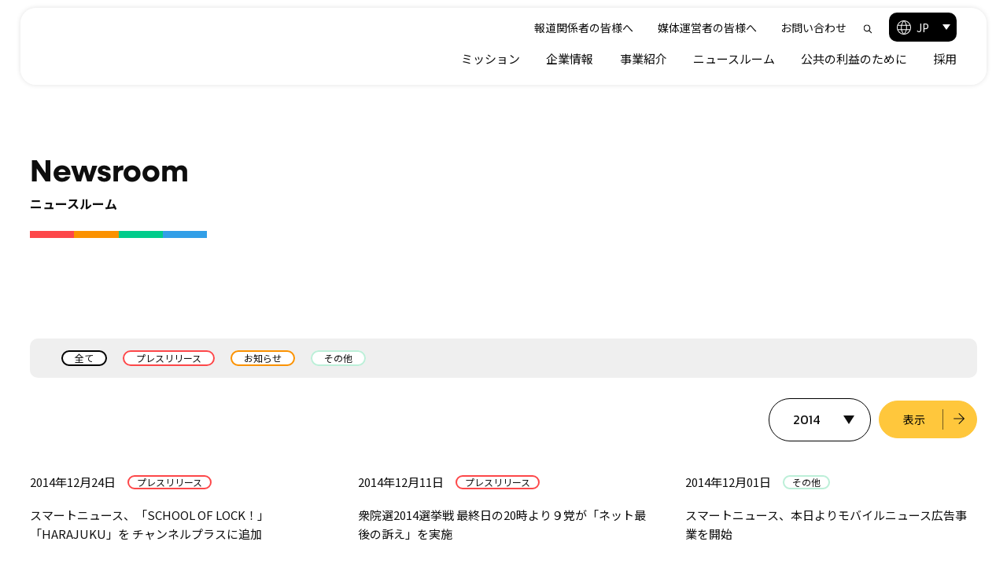

--- FILE ---
content_type: text/html
request_url: https://about.smartnews.com/ja/news/2014/
body_size: 8270
content:
<!DOCTYPE html>
<html lang="ja">
 <head>
  <meta charset="UTF-8" />
 <title>2014年｜ニュースルーム｜スマートニュース株式会社</title>
  <meta http-equiv="X-UA-Compatible" content="IE=edge,chrome=1" />
  <meta http-equiv="imagetoolbar" content="no" />
  <meta name="viewport" content="width=device-width, initial-scale=1" />
  <meta name="format-detection" content="telephone=no" />
  <meta name="description" content="スマートニュース株式会社のニュース一覧です。プレスリリースやお知らせを随時更新しています。" />
  <meta property="og:url" content="https://about.smartnews.com/ja/news/2014/" />
  <meta property="og:type" content="website" />
  <meta property="og:description" content="スマートニュース株式会社のニュース一覧です。プレスリリースやお知らせを随時更新しています。" />
  <meta property="og:title" content="2014年｜ニュースルーム｜スマートニュース株式会社" />
  <meta property="og:image" content="https://about.smartnews.com/OGP.png" />
  <meta property="og:site_name" content="スマートニュース株式会社" />
  <meta name="twitter:card" content="summary_large_image" />
  <meta name="msapplication-TileImage" content="https://about.smartnews.com/assets/images/common/cropped-symbol_color-270x270.png" />
  <link rel="canonical" href="https://about.smartnews.com/ja/news/2014/" />
 <link rel="shortcut icon" href="https://about.smartnews.com/ja/favicon.ico" />
  <link rel="icon" href="https://about.smartnews.com/assets/images/common/cropped-symbol_color-32x32.png" sizes="32x32" />
  <link rel="icon" href="https://about.smartnews.com/assets/images/common/cropped-symbol_color-192x192.png" sizes="192x192" />
  <link rel="apple-touch-icon" href="https://about.smartnews.com/assets/images/common/cropped-symbol_color-180x180.png" />
  <link rel="preconnect" href="https://fonts.googleapis.com">
<link rel="preconnect" href="https://fonts.gstatic.com" crossorigin>
<link href="https://fonts.googleapis.com/css2?family=Kanit&family=Noto+Sans+JP:wght@100..900&display=swap" rel="stylesheet">

 <script type="text/javascript" >
			window.ga=window.ga||function(){(ga.q=ga.q||[]).push(arguments)};ga.l=+new Date;
			ga('create', "UA-32191279-11", 'auto');
			ga('send', 'pageview');
		</script>
		<script async src="https://www.google-analytics.com/analytics.js"></script>

 <script>
  (function(d) {
    var config = {
      kitId: 'zyt5lis',
      scriptTimeout: 3000,
      async: true
    },
    h=d.documentElement,t=setTimeout(function(){h.className=h.className.replace(/\bwf-loading\b/g,"")+" wf-inactive";},config.scriptTimeout),tk=d.createElement("script"),f=false,s=d.getElementsByTagName("script")[0],a;h.className+=" wf-loading";tk.src='https://use.typekit.net/'+config.kitId+'.js';tk.async=true;tk.onload=tk.onreadystatechange=function(){a=this.readyState;if(f||a&&a!="complete"&&a!="loaded")return;f=true;clearTimeout(t);try{Typekit.load(config)}catch(e){}};s.parentNode.insertBefore(tk,s)
  })(document);
</script>
 
 

  <link rel="stylesheet" type="text/css" href="/assets/css/styles.css" />
 
 <!-- ga-tag -->
    <script>
        (function(i, s, o, g, r, a, m) {
            i['GoogleAnalyticsObject'] = r;
            i[r] = i[r] || function() {
                (i[r].q = i[r].q || []).push(arguments)
            }, i[r].l = 1 * new Date();
            a = s.createElement(o),
                m = s.getElementsByTagName(o)[0];
            a.async = 1;
            a.src = g;
            m.parentNode.insertBefore(a, m)
        })(window, document, 'script', '//www.google-analytics.com/analytics.js', 'ga');
        ga('create', 'UA-32191279-11', 'auto');
        ga('send', 'pageview');
    </script>
    <!-- ./ga-tag -->

 
 <link rel="alternate" hreflang="x-default" href="https://about.smartnews.com/ja/news/2014/">
 <link rel="alternate" hreflang="ja" href="https://about.smartnews.com/ja/news/2014/">
 <link rel="alternate" hreflang="en" href="https://about.smartnews.com/en/news/2014/">
 </head>

 <body id="top">

 
<header id="fixed-header">
<div class="header-inner">
<h1 id="header-logo"><a href="/ja/" aria-label="Smart News" tabIndex="0"></a></h1>


<div class="header-right" id="header-right">

<div class="header-upper">
<ul id="header-upper-menu">
<li><a href="/ja/press/media.html">報道関係者の皆様へ</a></li>
<li><a href="/ja/press/publishers.html">媒体運営者の皆様へ</a></li>
<li><a href="/ja/contact/">お問い合わせ</a></li>
</ul>
<div class="search-icon" id="header-search">
<a href="/ja/search/" tabIndex="0"><img src="/assets/images/common/ico-search.svg" alt="検索"></a>
</div>

<div id="lang-select" class="lang-select" tabIndex="0" role="button" aria-roledescription="言語選択">
<span>JP</span>
</div>
<div class="lang-select-obj lang-en"><a href="/en/">EN</a></div>
</div>

<nav class="global-nav">
<ul class="main-menu">
<li><a href="/ja/mission/" data-code="mission">ミッション</a></li>
<li><a href="/ja/about/" data-code="company">企業情報</a></li>
<li><a href="/ja/business/" data-code="outline">事業紹介</a></li>
<li><a href="/ja/news/" data-code="news">ニュースルーム</a></li>

<li><a href="/ja/publicinterest/" data-code="public">公共の利益のために</a></li>
<li><a href="/ja/" class="recruit-link" data-code="recruit">採用</a></li>
</ul>

</nav>
</div>


<div class="data-menu company">
<div class="data-menu-inner">
<h3><a href="/ja/about/">企業情報<span>Company Information</span></a></h3>
<nav class="sub-nav" id="nav-sub-company">
<ul>
<li><a href="/ja/about/message.html">トップメッセージ</a></li>
<li><a href="/ja/about/company.html">会社概要</a></li>
<li><a href="/ja/about/leadership.html">役員紹介</a></li>
<li><a href="/ja/about/culture.html">カルチャー</a></li>
<li><a href="/ja/about/governance.html">コンプライアンス</a></li>
<li><a href="/ja/about/history.html">ヒストリー</a></li>
</ul>
</nav>
</div>
</div>


<div class="data-menu recruit">
<div class="data-menu-inner">
<h3><a href="/ja/" class="recruit-link">採用情報<span>Careers Site</span></a></h3>
<nav class="sub-nav" id="nav-sub-recruit">
<ul>
<li><a href="/ja/blog/" class="recruit-link">ブログ（Inside SmartNews）</a></li>
<li><a  href="https://apply.workable.com/smartnews/"  target="_blank" class="recruit-link">募集職種</a></li>
</ul>
</nav>
</div>
</div>


<div class="sp-menu">

<div class="sp-menu-obj" id="sp-menu-inner">

<div class="toggle-menu" tabindex="0" role="button" 
  aria-pressed="false"
  onclick="toggleMenu(this)"
  onkeydown="handleKey(event)">
<div class="sp-menu-action" data-menu="sp">
<span></span>
<span></span>
<span></span>
</div>
</div>
</div>

</div>

</div>


<div id="sp-menu-all" class="sp-menu-wrap">
</div>


</header>

 
 <main>


<section class="second-title single">
<h1>Newsroom<span>ニュースルーム</span></h1>
</section>

<section class="contents-section">
<div class="ly-inner">

<div class="news-category">
<ul class="news-category-list">
<li><a href="/ja/news/" class="all" tabindex="0">全て</a></li>

<li><a href="/ja/news/press/" class="press" tabindex="0">プレスリリース</a></li>

<li><a href="/ja/news/notice/" class="notice" tabindex="0">お知らせ</a></li>







<li><a href="/ja/news/other/" class="other" tabindex="0">その他</a></li>



</ul>
</div>

<div class="year-archive-wrap">
<div class="year-archive">
<select id="year-select" class="year-select" aria-label="表示する年を選択" tabindex="0">

<option value="/ja/news/2025/">2025</option>

<option value="/ja/news/2024/">2024</option>

<option value="/ja/news/2023/">2023</option>

<option value="/ja/news/2022/">2022</option>

<option value="/ja/news/2021/">2021</option>

<option value="/ja/news/2020/">2020</option>

<option value="/ja/news/2019/">2019</option>

<option value="/ja/news/2018/">2018</option>

<option value="/ja/news/2017/">2017</option>

<option value="/ja/news/2016/">2016</option>

<option value="/ja/news/2015/">2015</option>

<option value="/ja/news/2014/">2014</option>

<option value="/ja/news/2013/">2013</option>

<option value="/ja/news/2012/">2012</option>

</select>
</div>
<div class="btn normal">
<button type="button" class="year-submit" aria-label="選択した年のニュース一覧を表示" tabindex="0">表示</button>
</div>
</div>

<ul class="news-index-list">

<li>
<a href="/ja/news/0258.html" tabindex="0">
<figure><img src="/ja/upload/news/2019/06/2014_12_24.png" alt=""></figure>
<div class="news-index-head">
<p class="date">2014年12月24日</p>
<span class="press">プレスリリース</span>
</div>
<p>スマートニュース、「SCHOOL OF LOCK！」「HARAJUKU」を チャンネルプラスに追加</p>
</a>
</li>

<li>
<a href="/ja/news/0257.html" tabindex="0">
<figure><img src="/assets/images/smartnews.png" alt=""></figure>
<div class="news-index-head">
<p class="date">2014年12月11日</p>
<span class="press">プレスリリース</span>
</div>
<p>衆院選2014選挙戦 最終日の20時より９党が「ネット最後の訴え」を実施</p>
</a>
</li>

<li>
<a href="/ja/news/0254.html" tabindex="0">
<figure><img src="/ja/upload/news/2019/06/screenshot.png" alt=""></figure>
<div class="news-index-head">
<p class="date">2014年12月01日</p>
<span class="other">その他</span>
</div>
<p>スマートニュース、本日よりモバイルニュース広告事業を開始</p>
</a>
</li>

<li>
<a href="/ja/news/0255.html" tabindex="0">
<figure><img src="/assets/images/smartnews.png" alt=""></figure>
<div class="news-index-head">
<p class="date">2014年12月01日</p>
<span class="other">その他</span>
</div>
<p>スマートニュース「SmartNews Compass 2014」を開催、モバイルニュース広告事業の開始を発表</p>
</a>
</li>

<li>
<a href="/ja/news/0256.html" tabindex="0">
<figure><img src="/ja/upload/news/2019/06/2014_12_01.png" alt=""></figure>
<div class="news-index-head">
<p class="date">2014年12月01日</p>
<span class="other">その他</span>
</div>
<p>ネット事業者７社「わっしょい！ネット選挙」衆院選2014での取り組み 第１弾企画「ネット党首討論」を開催 22万人がネット視聴</p>
</a>
</li>

<li>
<a href="/ja/news/0253.html" tabindex="0">
<figure><img src="/ja/upload/news/2019/06/jishin.png" alt=""></figure>
<div class="news-index-head">
<p class="date">2014年11月27日</p>
<span class="other">その他</span>
</div>
<p>スマートニュース、日本気象協会と協力し地震情報の提供を開始</p>
</a>
</li>

<li>
<a href="/ja/news/0252.html" tabindex="0">
<figure><img src="/assets/images/smartnews.png" alt=""></figure>
<div class="news-index-head">
<p class="date">2014年11月26日</p>
<span class="other">その他</span>
</div>
<p>衆院選2014「ネット党首討論」11月29日(土) ニコファーレで開催 ネット事業者7社「わっしょい!ネット選挙」共同企画</p>
</a>
</li>

<li>
<a href="/ja/news/0251.html" tabindex="0">
<figure><img src="/ja/upload/news/2019/06/logo.png" alt=""></figure>
<div class="news-index-head">
<p class="date">2014年11月19日</p>
<span class="other">その他</span>
</div>
<p>スマートニュース、「はてな」など5媒体をチャンネルプラスに追加</p>
</a>
</li>

<li>
<a href="/ja/news/0250.html" tabindex="0">
<figure><img src="/ja/upload/news/2019/06/JAPAN-300x250.jpg" alt=""></figure>
<div class="news-index-head">
<p class="date">2014年11月04日</p>
<span class="other">その他</span>
</div>
<p>スマートニュース、内閣官房と協力し「日本政府チャンネル」を開始 ～政府のモバイルにおける情報発信を支援～</p>
</a>
</li>

<li>
<a href="/ja/news/0249.html" tabindex="0">
<figure><img src="/ja/upload/news/2019/06/ITM01-300x245.jpg" alt=""></figure>
<div class="news-index-head">
<p class="date">2014年10月17日</p>
<span class="other">その他</span>
</div>
<p>スマートニュース、アイティメディア14媒体のスマートフォーマット対応を発表～「ITmediaガジェット」チャンネルも開設～</p>
</a>
</li>

<li>
<a href="/ja/news/0248.html" tabindex="0">
<figure><img src="/ja/upload/news/2019/06/FNN_01-300x245.jpg" alt=""></figure>
<div class="news-index-head">
<p class="date">2014年10月16日</p>
<span class="other">その他</span>
</div>
<p>スマートニュース、チャンネルプラスにフジテレビが提供する「FNNニュース」を追加</p>
</a>
</li>

<li>
<a href="/ja/news/0247.html" tabindex="0">
<figure><img src="/assets/images/smartnews.png" alt=""></figure>
<div class="news-index-head">
<p class="date">2014年10月10日</p>
<span class="other">その他</span>
</div>
<p>スマートニュース、元楽天技術研究所チーフテクノロジストの西岡悠平がデータサイエンス・マシンラーニング担当マネージャに就任</p>
</a>
</li>

<li>
<a href="/ja/news/0246.html" tabindex="0">
<figure><img src="/assets/images/smartnews.png" alt=""></figure>
<div class="news-index-head">
<p class="date">2014年10月08日</p>
<span class="other">その他</span>
</div>
<p>スマートニュース、元Flipboardのクレイグ・モドがUIデザイン アドバイザーとして参画～デザイナー、装丁家、起業家としての実績をSmartNewsで発揮～</p>
</a>
</li>

<li>
<a href="/ja/news/0245.html" tabindex="0">
<figure><img src="/ja/upload/news/2019/06/smartnews2_001.png" alt=""></figure>
<div class="news-index-head">
<p class="date">2014年10月02日</p>
<span class="other">その他</span>
</div>
<p>スマートニュース、「SmartNews 2.0」を日米で同時リリース ～日米版切り換え機能・iOS8新機能への対応・ユーザーインターフェイスの強化などを盛り込んだメジャーバージョンアップ～</p>
</a>
</li>

<li>
<a href="/ja/news/0244.html" tabindex="0">
<figure><img src="/ja/upload/news/2019/06/5MDL.jpg" alt=""></figure>
<div class="news-index-head">
<p class="date">2014年10月01日</p>
<span class="other">その他</span>
</div>
<p>「SmartNews（スマートニュース）」、500万ダウンロードを達成 ～「チャンネルプラス」の購読者総数も1,000万人を突破～</p>
</a>
</li>

<li>
<a href="/ja/news/0243.html" tabindex="0">
<figure><img src="/assets/images/smartnews.png" alt=""></figure>
<div class="news-index-head">
<p class="date">2014年09月25日</p>
<span class="other">その他</span>
</div>
<p>スマートニュース、元グリーでネイティブゲーム事業を率いた渡部拓也が、広告プロダクトマネージャに就任</p>
</a>
</li>

<li>
<a href="/ja/news/0242.html" tabindex="0">
<figure><img src="/ja/upload/news/2019/06/houchi01-169x300.png" alt=""></figure>
<div class="news-index-head">
<p class="date">2014年09月22日</p>
<span class="other">その他</span>
</div>
<p>スマートニュース、「スポーツ報知」のスマートフォーマット対応を発表～巨人の優勝情報をいち早くキャッチできる「報知チャンネル」を22日より開始～</p>
</a>
</li>

<li>
<a href="/ja/news/0241.html" tabindex="0">
<figure><img src="/assets/images/smartnews.png" alt=""></figure>
<div class="news-index-head">
<p class="date">2014年09月19日</p>
<span class="other">その他</span>
</div>
<p>スマートニュース、元ハフィントンポスト日本版編集長 松浦茂樹がメディア担当ディレクターに就任</p>
</a>
</li>

<li>
<a href="/ja/news/0240.html" tabindex="0">
<figure><img src="/assets/images/smartnews.png" alt=""></figure>
<div class="news-index-head">
<p class="date">2014年09月18日</p>
<span class="other">その他</span>
</div>
<p>スマートニュース、元ディッキーズ日本法人副社長 松岡洋平がマーケティングディレクターに就任 ～ライフネット生命、ディッキーズの成長に貢献したノウハウをスマートニュースに～</p>
</a>
</li>

<li>
<a href="/ja/news/0239.html" tabindex="0">
<figure><img src="/assets/images/smartnews.png" alt=""></figure>
<div class="news-index-head">
<p class="date">2014年09月10日</p>
<span class="other">その他</span>
</div>
<p>スマートニュース、パートナーリレーション担当ディレクターに 元米国コンデナスト社事業開発担当ディレクター  バーニー・デイヴィスが就任</p>
</a>
</li>

<li>
<a href="/ja/news/0238.html" tabindex="0">
<figure><img src="/ja/upload/news/2019/06/oricon-169x300.png" alt=""></figure>
<div class="news-index-head">
<p class="date">2014年09月04日</p>
<span class="other">その他</span>
</div>
<p>SmartNews（スマートニュース）、「ORICON STYLE」など3媒体をチャンネルに追加</p>
</a>
</li>

<li>
<a href="/ja/news/0237.html" tabindex="0">
<figure><img src="/ja/upload/news/2019/06/asahi_pressrelease-169x300.png" alt=""></figure>
<div class="news-index-head">
<p class="date">2014年09月03日</p>
<span class="other">その他</span>
</div>
<p>スマートニュース、朝日新聞社と提携 ～「朝日新聞デジタル」「withnews」がスマートフォーマットに対応、SmartNewsチャンネルプラスに追加～</p>
</a>
</li>

<li>
<a href="/ja/news/0236.html" tabindex="0">
<figure><img src="/ja/upload/news/2019/06/Niklas_Portrait3.jpg" alt=""></figure>
<div class="news-index-head">
<p class="date">2014年08月08日</p>
<span class="other">その他</span>
</div>
<p>スマートニュース、総額36億円の資金調達を実施 ～著名海外ベンチャーキャピタルのアトミコもリード投資家として参加～</p>
</a>
</li>

<li>
<a href="/ja/news/0235.html" tabindex="0">
<figure><img src="/assets/images/smartnews.png" alt=""></figure>
<div class="news-index-head">
<p class="date">2014年07月30日</p>
<span class="other">その他</span>
</div>
<p>スマートニュース、本年8月1日よりテレビCMの放映を開始</p>
</a>
</li>

<li>
<a href="/ja/news/0234.html" tabindex="0">
<figure><img src="/assets/images/smartnews.png" alt=""></figure>
<div class="news-index-head">
<p class="date">2014年07月29日</p>
<span class="other">その他</span>
</div>
<p>SmartNews（スマートニュース）、チャンネルプラスに「デイリースポーツ」など4チャンネルを追加 ～配信用記事書式「スマートフォーマット」への対応が進展～</p>
</a>
</li>

<li>
<a href="/ja/news/0233.html" tabindex="0">
<figure><img src="/assets/images/smartnews.png" alt=""></figure>
<div class="news-index-head">
<p class="date">2014年07月16日</p>
<span class="other">その他</span>
</div>
<p>SmartNews（スマートニュース）、大好評の「W杯特集」チャンネルが2400万PVを達成して終了</p>
</a>
</li>

<li>
<a href="/ja/news/0232.html" tabindex="0">
<figure><img src="/assets/images/smartnews.png" alt=""></figure>
<div class="news-index-head">
<p class="date">2014年07月03日</p>
<span class="other">その他</span>
</div>
<p>弊社代表取締役 浜本階生が「【StartupWeekendTokyo x DevLOVE】イケてるスタートアップの開発現場の話が聞きたい！」に登壇いたします</p>
</a>
</li>

<li>
<a href="/ja/news/0231.html" tabindex="0">
<figure><img src="/assets/images/smartnews.png" alt=""></figure>
<div class="news-index-head">
<p class="date">2014年06月27日</p>
<span class="other">その他</span>
</div>
<p>スマートニュース、ニュースアプリ「SmartNews（スマートニュース）」の配信用記事書式を新たに策定 ～媒体運営者の収入機会向上および配信の迅速化をめざして～</p>
</a>
</li>

<li>
<a href="/ja/news/0230.html" tabindex="0">
<figure><img src="/ja/upload/news/2019/06/unnamed-2-169x300.jpg" alt=""></figure>
<div class="news-index-head">
<p class="date">2014年06月02日</p>
<span class="other">その他</span>
</div>
<p>「SmartNews（スマートニュース）」  に、新たに「読売新聞」を追加</p>
</a>
</li>

<li>
<a href="/ja/news/0229.html" tabindex="0">
<figure><img src="/ja/upload/news/2019/06/Wcup_chnnel-169x300.jpg" alt=""></figure>
<div class="news-index-head">
<p class="date">2014年05月28日</p>
<span class="other">その他</span>
</div>
<p>「SmartNews（スマートニュース）」、サッカーを120％楽しむ専用チャンネル「W杯特集」を開設！</p>
</a>
</li>

<li>
<a href="/ja/news/0228.html" tabindex="0">
<figure><img src="/ja/upload/news/2019/06/videochannel_1-169x300.jpg" alt=""></figure>
<div class="news-index-head">
<p class="date">2014年05月20日</p>
<span class="other">その他</span>
</div>
<p>「SmartNews（スマートニュース）」、動画ニュース専用の「動画」チャンネルを開設</p>
</a>
</li>

<li>
<a href="/ja/news/0227.html" tabindex="0">
<figure><img src="/ja/upload/news/2019/06/allabout.png" alt=""></figure>
<div class="news-index-head">
<p class="date">2014年05月15日</p>
<span class="other">その他</span>
</div>
<p>「SmartNews（スマートニュース）」、チャンネルプラスに「週刊アスキーPLUS」「VOGUE/GQ/WIRED」など5チャンネルを追加 ～ユーザーからの要望が多いライフスタイル・芸能・テクノロジー分野を強化～</p>
</a>
</li>

<li>
<a href="/ja/news/0225.html" tabindex="0">
<figure><img src="/ja/upload/news/2019/06/140328_BaseballNews_sportschannel.jpg" alt=""></figure>
<div class="news-index-head">
<p class="date">2014年03月28日</p>
<span class="other">その他</span>
</div>
<p>「SmartNews（スマートニュース）」、大好評だった「プロ野球試合速報」の配信を今年も開始！</p>
</a>
</li>

<li>
<a href="/ja/news/0226.html" tabindex="0">
<figure><img src="/ja/upload/news/2019/06/Number.jpeg" alt=""></figure>
<div class="news-index-head">
<p class="date">2014年03月28日</p>
<span class="other">その他</span>
</div>
<p>「SmartNews（スマートニュース）」に、 新たに「Number Web」など4メディアを追加 ～スポーツから、エンタメ・サブカルまで、ニュースをより多彩に～</p>
</a>
</li>

<li>
<a href="/ja/news/0224.html" tabindex="0">
<figure><img src="/assets/images/smartnews.png" alt=""></figure>
<div class="news-index-head">
<p class="date">2014年03月13日</p>
<span class="other">その他</span>
</div>
<p>弊社執行役員 藤村が「レガシーインターネットの終焉」(アスキークラウド・イノベーションセミナー)に登壇いたします</p>
</a>
</li>

<li>
<a href="/ja/news/0223.html" tabindex="0">
<figure><img src="/ja/upload/news/2019/06/IMG_1034.png" alt=""></figure>
<div class="news-index-head">
<p class="date">2014年03月05日</p>
<span class="other">その他</span>
</div>
<p>「SmartNews（スマートニュース）」、 特設チャンネル「読売ソチ五輪ニュース」を盛況のうちに終了 ～期間中1400万PVを達成、最も読まれたのはあの競技！</p>
</a>
</li>

<li>
<a href="/ja/news/0222.html" tabindex="0">
<figure><img src="/assets/images/smartnews.png" alt=""></figure>
<div class="news-index-head">
<p class="date">2014年02月07日</p>
<span class="other">その他</span>
</div>
<p>弊社執行役員 藤村が「SOCIAL MEDIA WEEK Tokyo」にて講演いたします</p>
</a>
</li>

<li>
<a href="/ja/news/0220.html" tabindex="0">
<figure><img src="/assets/images/smartnews.png" alt=""></figure>
<div class="news-index-head">
<p class="date">2014年02月03日</p>
<span class="other">その他</span>
</div>
<p>「SmartNews（スマートニュース）」、300万ダウンロードを達成 ～直前4か月間で100万ダウンロードと、成長を加速～</p>
</a>
</li>

<li>
<a href="/ja/news/0221.html" tabindex="0">
<figure><img src="/assets/images/smartnews.png" alt=""></figure>
<div class="news-index-head">
<p class="date">2014年02月03日</p>
<span class="other">その他</span>
</div>
<p>「SmartNews（スマートニュース）」に、 読売新聞社提供「ソチ五輪」関連情報チャンネルを開設</p>
</a>
</li>

<li>
<a href="/ja/news/0219.html" tabindex="0">
<figure><img src="/assets/images/smartnews.png" alt=""></figure>
<div class="news-index-head">
<p class="date">2014年01月31日</p>
<span class="other">その他</span>
</div>
<p>弊社執行役員 藤村が「page2014 カンファレンス　新ビジネス創出の仕掛けづくり」に登壇いたします</p>
</a>
</li>

<li>
<a href="/ja/news/0218.html" tabindex="0">
<figure><img src="/ja/upload/news/2019/06/140127channel.png" alt=""></figure>
<div class="news-index-head">
<p class="date">2014年01月27日</p>
<span class="other">その他</span>
</div>
<p>「SmartNews（スマートニュース）」に、5メディアを追加 ～「TBS News i」「msn産経ニュース」「NEWSポストセブン」など、より幅広くかつ新鮮なニュースの提供へ～</p>
</a>
</li>

<li>
<a href="/ja/news/0217.html" tabindex="0">
<figure><img src="/ja/upload/news/2019/06/8a5e50200465f66fcb79b4956e69f861.jpg" alt=""></figure>
<div class="news-index-head">
<p class="date">2014年01月09日</p>
<span class="other">その他</span>
</div>
<p>「SmartNews（スマートニュース）」に、 新たに「毎日新聞」を追加</p>
</a>
</li>

</ul>

<div class="paginate">
<ul>
</ul>

</div>


</div>
</section>


<section class="breadcrumb-list">
<div class="ly-inner">
<ol vocab="https://schema.org/" typeof="BreadcrumbList">
<li property="itemListElement" typeof="ListItem">
<a property="item" typeof="WebPage" href="/ja/"><span property="name">トップ</span></a><meta property="position" content="1"></li>
<li property="itemListElement" typeof="ListItem">
<a property="item" typeof="WebPage" href="/ja/news/"><span property="name">ニュースルーム</span></a><meta property="position" content="2"></li>
</ol>
</div>
</section>




</main>

 
 
<footer>
<div class="footer-inner">
<div class="footer-logo" role="img" aria-label="Smart News"></div>
<div class="footer-right">

<div class="footer-upper">
<div class="footer-menu mission">
<h4><a href="/ja/mission/" tabIndex="0"  class="footer-parent">ミッション</a></h4>
</div>

<div class="footer-menu company">
<h4><a href="/ja/about/" tabIndex="0" >企業情報</a></h4>

</div>

<div class="footer-menu outline">
<h4><a href="/ja/business/" tabIndex="0" >事業紹介</a></h4>
</div>

<div class="footer-menu news">
<h4><a href="/ja/news/" tabIndex="0" >ニュースルーム</a></h4>
</div>


<div class="footer-menu public">
<h4><a href="/ja/publicinterest/" tabIndex="0" >公共の利益のために</a></h4>
</div>

<div class="footer-menu other">
<h4><a href="/ja/" tabIndex="0" class="recruit-link">採用</a></h4>

</div>

<div class="footer-menu other">
<h4><a href="/ja/press/" tabIndex="0" >報道関係者の皆様へ</a></h4>
</div>

<div class="footer-menu other">
<h4><a href="/ja/press/" tabIndex="0" >媒体運営者の皆様へ</a></h4>
</div>

<div class="footer-menu other">
<h4><a href="/ja/contact/" tabIndex="0" >お問い合わせ</a></h4>
</div>

</div>

<div  class="footer-bottom">
<dl>
<dt role="heading" aria-level="4">関連サイト</dt>
<dd><a href="https://www.smartnews.com/ja" tabIndex="0"  target="_blank"><span>ニュースアプリ SmartNews</span><img src="/assets/images/common/ico-window_bw.svg" alt="新しいウィンドウで開く"></a></dd>
<dd><a href="https://smartnews-plus.com/" tabIndex="0"  target="_blank"><span>有料サブスクサービス SmartNews＋</span><img src="/assets/images/common/ico-window_bw.svg" alt="新しいウィンドウで開く"></a></dd>
<dd><a href="https://smartnews-smri.com/" tabIndex="0"  target="_blank"><span>スマートニュース メディア研究所</span><img src="/assets/images/common/ico-window_bw.svg" alt="新しいウィンドウで開く"></a></dd>
</dl>

<dl>
<dt role="heading" aria-level="4">サポートサイト</dt>
<dd><a href="https://support.smartnews.com/hc/ja/" tabIndex="0"  target="_blank"><span>SmartNewsヘルプセンター</span><img src="/assets/images/common/ico-window_bw.svg" alt="新しいウィンドウで開く"></a></dd>
<dd><a href="https://publishers.smartnews.com/hc/ja/" tabIndex="0"  target="_blank"><span>SmartNews 媒体運営者サポートサイト</span><img src="/assets/images/common/ico-window_bw.svg" alt="新しいウィンドウで開く"></a></dd>
<dd><a href="https://ads.smartnews.com/home/" tabIndex="0"  target="_blank"><span>SmartNews Ads （広告出稿）</span><img src="/assets/images/common/ico-window_bw.svg" alt="新しいウィンドウで開く"></a></dd>
</dl>
<dl>
<dt role="heading" aria-level="4">関連会社</dt>
<dd><a href="https://about.slownews.com/" tabIndex="0"  target="_blank"><span>スローニュース株式会社</span><img src="/assets/images/common/ico-window_bw.svg" alt="新しいウィンドウで開く"></a></dd>
</dl>
<dl>
<dt role="heading" aria-level="4">その他のメディア</dt>
<dd><a href="https://x.com/smartnews_ja" tabIndex="0"  target="_blank"><span>スマートニュース（アプリ） X公式アカウント</span><img src="/assets/images/common/ico-window_bw.svg" alt="新しいウィンドウで開く"></a></dd>
<dd><a href="https://x.com/SmartNewsInc_jp?lang=ja" tabIndex="0"  target="_blank"><span>スマートニュース（コーポレート） X公式アカウント</span><img src="/assets/images/common/ico-window_bw.svg" alt="新しいウィンドウで開く"></a></dd>
<dd><a href="https://www.facebook.com/SmartNewsInc?fref=ts" tabIndex="0"  target="_blank"><span>スマートニュース Facebook公式アカウント</span><img src="/assets/images/common/ico-window_bw.svg" alt="新しいウィンドウで開く"></a></dd>
<dd><a href="https://www.linkedin.com/company/smartnews-inc-/posts/?feedView=all" tabIndex="0"  target="_blank"><span>スマートニュース LinkedIn公式アカウント</span><img src="/assets/images/common/ico-window_bw.svg" alt="新しいウィンドウで開く"></a></dd>

</dl>

</div>


</div>

</div>

<div class="footer-last">
<nav class="footer-last-nav">
<ul>
<li><a href="/ja/terms/" tabIndex="0">利用規約</a></li>
<li><a href="/ja/privacy/" tabIndex="0">個人情報保護方針</a></li>
<li><a href="/ja/security/" tabIndex="0">情報セキュリティ基本方針</a></li>
<li><a href="/ja/policy/" tabIndex="0">プライバシーポリシー</a></li>
<li><a href="/ja/webaccessibility/" tabIndex="0">Webアクセシビリティ方針</a></li>
</ul>
</nav>
<small>SmartNews, Inc. All Rights Reserved.</small>
</div>
</footer>

 
 


<script>
document.addEventListener("DOMContentLoaded", () => {
  const ITEMS_PER_PAGE = 18;
  const newsList = document.querySelector(".news-index-list");
  const allItems = Array.from(newsList?.querySelectorAll("li") || []);
  const paginateContainer = document.querySelector(".paginate ul");
  const sessionKey = "newsPage";

  if (!newsList || !paginateContainer || allItems.length <= ITEMS_PER_PAGE) {
    if (paginateContainer?.parentElement) {
      paginateContainer.parentElement.style.display = "none";
    }
    return;
  }

  let currentPage = 1;
  const totalPages = Math.ceil(allItems.length / ITEMS_PER_PAGE);

  const urlParams = new URLSearchParams(window.location.search);
  const pageFromURL = parseInt(urlParams.get("page"), 10);
  const pageFromSession = parseInt(sessionStorage.getItem(sessionKey), 10);

  if (!isNaN(pageFromURL)) {
    currentPage = Math.min(Math.max(1, pageFromURL), totalPages);
  } else if (!isNaN(pageFromSession)) {
    currentPage = Math.min(Math.max(1, pageFromSession), totalPages);
  }

  renderPage(currentPage);
  renderPagination(currentPage);

  function renderPage(page) {
    newsList.classList.remove("fade-in");
    newsList.classList.add("fade-out");

    setTimeout(() => {
      newsList.innerHTML = "";
      const start = (page - 1) * ITEMS_PER_PAGE;
      const end = start + ITEMS_PER_PAGE;
      const itemsToShow = allItems.slice(start, end);
      itemsToShow.forEach(item => newsList.appendChild(item));

      newsList.classList.remove("fade-out");
      newsList.classList.add("fade-in");

      scrollToTop();
    }, 200);

    const newURL = new URL(window.location.href);
    newURL.searchParams.set("page", page);
    window.history.pushState({}, "", newURL);

    sessionStorage.setItem(sessionKey, page);
  }

  function renderPagination(page) {
    paginateContainer.innerHTML = "";

    const createPageLink = (num, isCurrent = false) => {
      const li = document.createElement("li");
      const a = document.createElement("a");
      a.href = `?page=${num}#top`;
      a.textContent = num;
      if (isCurrent) a.classList.add("current");

      a.addEventListener("click", (e) => {
        e.preventDefault();
        if (currentPage === num) return;
        currentPage = num;
        renderPage(currentPage);
        renderPagination(currentPage);
      });

      li.appendChild(a);
      return li;
    };

    if (page > 1) {
      const li = document.createElement("li");
      li.classList.add("prev");
      const a = document.createElement("a");
      a.href = `?page=${page - 1}#top`;
      a.setAttribute("aria-label", "前へ");
      a.innerHTML = "<span>前へ</span>";
      a.addEventListener("click", (e) => {
        e.preventDefault();
        currentPage -= 1;
        renderPage(currentPage);
        renderPagination(currentPage);
      });
      li.appendChild(a);
      paginateContainer.appendChild(li);
    }

    if (page > 3) {
      paginateContainer.appendChild(createPageLink(1));
      if (page > 4) {
        const dots = document.createElement("li");
        dots.textContent = "…";
        paginateContainer.appendChild(dots);
      }
    }

    const startPage = Math.max(1, page - 2);
    const endPage = Math.min(totalPages, page + 2);
    for (let i = startPage; i <= endPage; i++) {
      paginateContainer.appendChild(createPageLink(i, i === page));
    }

    if (page < totalPages - 2) {
      if (page < totalPages - 3) {
        const dots = document.createElement("li");
        dots.textContent = "…";
        paginateContainer.appendChild(dots);
      }
      paginateContainer.appendChild(createPageLink(totalPages));
    }

    if (page < totalPages) {
      const li = document.createElement("li");
      li.classList.add("next");
      const a = document.createElement("a");
      a.href = `?page=${page + 1}#top`;
      a.setAttribute("aria-label", "次へ");
      a.innerHTML = "<span>次へ</span>";
      a.addEventListener("click", (e) => {
        e.preventDefault();
        currentPage += 1;
        renderPage(currentPage);
        renderPagination(currentPage);
      });
      li.appendChild(a);
      paginateContainer.appendChild(li);
    }
  }

  function scrollToTop() {
    window.scrollTo({ top: 0, behavior: "smooth" });
  }

  // ✅ ページ送り以外のリンククリックでページ記録をリセット
  document.addEventListener("click", (e) => {
    const link = e.target.closest("a");
    if (!link) return;
    const href = link.getAttribute("href");
    if (!href) return;

    // ✅ ?page= 付きリンクは記憶対象とする
    if (href.includes("?page=")) return;

    sessionStorage.removeItem(sessionKey);
  });
});
</script>
<script>
document.addEventListener("DOMContentLoaded", () => {
  const select = document.querySelector("#year-select");
  const button = document.querySelector(".year-submit");

  // ① ページ遷移処理（決定ボタン）
  button?.addEventListener("click", () => {
    const selectedURL = select.value;
    if (selectedURL) {
      window.location.href = selectedURL;
    }
  });

  // ② ページ読み込み時にURLから年を抽出してセレクトに反映
  const urlMatch = window.location.pathname.match(/\/news\/(\d{4})\//);
  if (urlMatch) {
    const selectedYear = urlMatch[1];
    const matchingOption = Array.from(select.options).find(opt =>
      opt.value.includes(selectedYear)
    );
    if (matchingOption) {
      select.value = matchingOption.value;
    }
  }
});

</script>

<script defer="defer" src="/assets/js/main.js"></script>

 <script>
document.addEventListener("DOMContentLoaded", () => {
  const encoded = {
    A1: "aHR0cHM6Ly9zbWFydG5ld3MtN2Nrcy5tb3ZhYmxldHlwZS5iaXo=",
    A2: "aHR0cHM6Ly9hYm91dC5zbWFydG5ld3MuY29t",
    B1: "aHR0cHM6Ly9tdC5jYXJlZXJzLnNtYXJ0bmV3cy5jb20=",
    B2: "aHR0cHM6Ly9jYXJlZXJzLnNtYXJ0bmV3cy5jb20=",

    MTMasterHost: "c21hcnRuZXdzLTdja3M=",
    MTRecruitHost: "bXQuY2FyZWVycw=="
  };

  const atobSafe = b64 => atob(b64);
  const host = location.hostname;

  const isMTMaster  = host.includes(atobSafe(encoded.MTMasterHost));
  const isMTRecruit = host.includes(atobSafe(encoded.MTRecruitHost));

  const masterBase  = isMTMaster || isMTRecruit ? atobSafe(encoded.A1) : atobSafe(encoded.A2);
  const recruitBase = isMTMaster || isMTRecruit ? atobSafe(encoded.B1) : atobSafe(encoded.B2);

  const updateLink = (selector, base) => {
    document.querySelectorAll(selector).forEach(link => {
      const path = link.getAttribute("href");
      if (path && path.startsWith("/")) {
        link.setAttribute("href", base + path);
      }
    });
  };

  setTimeout(() => {
    requestAnimationFrame(() => {
      updateLink(".master-link",  masterBase);
      updateLink(".recruit-link", recruitBase);
    });
  }, 300);

  const observer = new MutationObserver(mutations => {
    mutations.forEach(m => {
      if (m.addedNodes.length) {
        updateLink(".master-link",  masterBase);
        updateLink(".recruit-link", recruitBase);
      }
    });
  });

  observer.observe(document.body, { childList: true, subtree: true });
});
</script>
 </body>
</html>



--- FILE ---
content_type: text/css
request_url: https://about.smartnews.com/assets/css/styles.css
body_size: 22796
content:
@charset "UTF-8";
/*! normalize.css v8.0.1 | MIT License | github.com/necolas/normalize.css */
html {
  line-height: 1.15;
  -webkit-text-size-adjust: 100%;
}

body {
  margin: 0;
}

main {
  display: block;
}

h1 {
  font-size: 2em;
  margin: 0.67em 0;
}

hr {
  box-sizing: content-box;
  height: 0;
  overflow: visible;
}

pre {
  font-family: monospace, monospace;
  font-size: 1em;
}

a {
  background-color: transparent;
}

abbr[title] {
  border-bottom: none;
  text-decoration: underline;
  -webkit-text-decoration: underline dotted;
          text-decoration: underline dotted;
}

b, strong {
  font-weight: bolder;
}

code, kbd, samp {
  font-family: monospace, monospace;
  font-size: 1em;
}

small {
  font-size: 80%;
}

sub, sup {
  font-size: 75%;
  line-height: 0;
  position: relative;
  vertical-align: baseline;
}

sub {
  bottom: -0.25em;
}

sup {
  top: -0.5em;
}

img {
  border-style: none;
}

button, input, optgroup, select, textarea {
  font-family: inherit;
  font-size: 100%;
  line-height: 1.15;
  margin: 0;
}

button, input {
  overflow: visible;
}

button, select {
  text-transform: none;
}

[type=button], [type=reset], [type=submit], button {
  -webkit-appearance: button;
}

[type=button]::-moz-focus-inner, [type=reset]::-moz-focus-inner, [type=submit]::-moz-focus-inner, button::-moz-focus-inner {
  border-style: none;
  padding: 0;
}

[type=button]:-moz-focusring, [type=reset]:-moz-focusring, [type=submit]:-moz-focusring, button:-moz-focusring {
  outline: 1px dotted ButtonText;
}

fieldset {
  padding: 0.35em 0.75em 0.625em;
}

legend {
  box-sizing: border-box;
  color: inherit;
  display: table;
  max-width: 100%;
  padding: 0;
  white-space: normal;
}

progress {
  vertical-align: baseline;
}

textarea {
  overflow: auto;
}

[type=checkbox], [type=radio] {
  box-sizing: border-box;
  padding: 0;
}

[type=number]::-webkit-inner-spin-button, [type=number]::-webkit-outer-spin-button {
  height: auto;
}

[type=search] {
  -webkit-appearance: textfield;
  outline-offset: -2px;
}

[type=search]::-webkit-search-decoration {
  -webkit-appearance: none;
}

::-webkit-file-upload-button {
  -webkit-appearance: button;
  font: inherit;
}

details {
  display: block;
}

summary {
  display: list-item;
}

template {
  display: none;
}

[hidden] {
  display: none;
}


/*
html$--------------------------------------------------------*/
* {
  margin: 0px;
  padding: 0px;
}

body {
  color: #0E0E0E;
  margin: 0;
  padding: 0;
  font-family: "Noto Sans JP", sans-serif !important;
  text-align: center;
  line-height: 1.6;
  position: relative;
  transition: all ease 0.4s;
  background: #fff;
  -webkit-font-smoothing: antialiased;
  -moz-osx-font-smoothing: grayscale;
  /* background: url(../images/sample.png) no-repeat top center; */
  padding-top: 10px;
}

body.fixed {
  position: fixed;
  width: 100%;
  overflow: hidden;
}

a {
  color: #000;
  text-decoration: none;
}

a:visited {
  color: #000;
  text-decoration: none;
}

a:hover {
  color: #000;
  text-decoration: underline;
}

a:active {
  color: #000;
  text-decoration: underline;
}

ul {
  list-style: none;
}

img {
  margin: 0;
  padding: 0;
  vertical-align: top;
  max-width: 100%;
  height: auto;
  image-rendering: -webkit-optimize-contrast;
}

@media screen and (max-width: 767px) {
  a:hover img {
    opacity: 1 !important;
  }
}
.sp {
  display: none;
}

.pc {
  display: block;
}

img {
  max-width: 100%;
  height: auto;
}

@media screen and (max-width: 767px) {
  .sp {
    display: block;
  }
  .pc {
    display: none;
  }
}
/* teaser
===============================================================*/
header {
  width: 96vw;
  min-height: 98px;
  margin-bottom: 1.2vw;
  position: fixed;
  left: 0;
  right: 0;
  margin: auto;
  background: rgba(255, 255, 255, 0.8);
  -webkit-backdrop-filter: blur(10px);
          backdrop-filter: blur(10px);
  box-shadow: 0 0 6px rgba(0, 0, 0, 0.12);
  border-radius: 20px;
  z-index: 99;
}
@media (prefers-contrast: more) {
  header {
    border: 1px solid #000;
  }
}
@media (forced-colors: active) {
  header {
    border: 1px solid #000;
  }
}
@media screen and (max-width: 1024px) {
  header {
    min-height: 45px;
    height: auto;
    border-radius: 10px;
  }
}
@media screen and (max-width: 767px) {
  header {
    width: 92vw;
  }
}
header .header-inner {
  margin: 0 auto;
  display: flex;
  flex-direction: row;
  justify-content: space-between;
  align-items: stretch;
  flex-wrap: wrap;
  position: relative;
  box-sizing: border-box;
  padding: 14px 0 0;
}
@media screen and (max-width: 1024px) {
  header .header-inner {
    padding: 10px;
  }
}
header .header-inner h1 {
  margin: 0 0 0 50px;
  padding: 0;
  z-index: 100;
}
@media screen and (max-width: 1024px) {
  header .header-inner h1 {
    margin: 0 0 0 2%;
    padding: 0;
  }
}
header .header-inner h1 a {
  display: block;
  width: 225px;
  aspect-ratio: 225/53;
  background: url(/assets/images/common/logo.svg) no-repeat top center/contain;
}
@media (prefers-contrast: more) {
  header .header-inner h1 a {
    background-image: url(/assets/images/common/logo_w.svg);
  }
}
@media (forced-colors: active) {
  header .header-inner h1 a {
    background-image: url(/assets/images/common/logo_w.svg);
  }
}
@media screen and (max-width: 1024px) {
  header .header-inner h1 a {
    display: block;
    height: 30px;
    width: auto;
  }
}
@media screen and (max-width: 1024px) {
  header .header-inner h1 img {
    width: auto;
    height: 100%;
  }
}

.openMenu header {
  background: rgb(255, 255, 255);
}

.blur-effect {
  filter: blur(8px);
}

.header-right {
  width: calc(100% - 288px);
  box-sizing: border-box;
  position: relative;
  padding-right: 38px;
}
@media screen and (max-width: 1024px) {
  .header-right {
    display: none;
  }
}

.career .header-right {
  width: calc(100% - 288px);
  display: flex;
  flex-direction: row-reverse;
  justify-content: flex-start;
  align-items: flex-end;
}

.header-upper {
  margin-bottom: 18px;
  padding-right: 106px;
  display: flex;
  flex-direction: row;
  justify-content: flex-end;
  align-items: center;
}
@media screen and (max-width: 1024px) {
  .header-upper {
    display: flex;
    flex-direction: column;
    justify-content: flex-start;
    align-items: flex-start;
    position: relative;
    width: 100%;
    padding-right: 3%;
    padding-top: 20px;
    box-sizing: border-box;
    padding-left: 20px;
  }
}
.header-upper ul {
  display: flex;
  flex-direction: row;
  justify-content: flex-end;
  align-items: center;
  margin-right: 1.5vw;
}
@media screen and (max-width: 1024px) {
  .header-upper ul {
    display: flex;
    flex-direction: column;
    justify-content: flex-start;
    align-items: flex-start;
    margin-right: 0;
  }
}
.header-upper li {
  font-size: 14px;
  margin-left: 2.4vw;
}
@media screen and (max-width: 1024px) {
  .header-upper li {
    margin-bottom: 1em;
  }
}
.header-upper li a {
  color: #0E0E0E;
}
.header-upper li a img {
  vertical-align: middle;
  padding-left: 10px;
}

.career .header-upper {
  margin-bottom: 0;
  padding-right: 0;
  margin-left: 4vw;
  display: flex;
  flex-direction: row;
  justify-content: flex-end;
  align-items: center;
}
@media screen and (max-width: 1024px) {
  .career .header-upper {
    box-sizing: border-box;
    width: calc(100% - 20px);
    margin: 0;
  }
}

.search-icon {
  padding-top: 3px;
  height: 14px;
}
@media screen and (max-width: 1024px) {
  .search-icon {
    padding-top: 2px;
    height: 20px;
  }
}
.search-icon a {
  height: 14px;
}
@media screen and (max-width: 1024px) {
  .search-icon a {
    height: 20px;
  }
}
.search-icon a img {
  height: 14px;
}
@media screen and (max-width: 1024px) {
  .search-icon a img {
    height: 20px;
  }
}

.career .search-icon {
  padding-top: 0;
  height: 14px;
  width: 14px;
  margin-right: 1.5vw;
  display: block;
}
@media screen and (max-width: 1024px) {
  .career .search-icon {
    margin-right: 0;
  }
}
.career .search-icon a {
  width: 14px;
  height: 14px;
}
.career .search-icon a img {
  width: 14px;
  height: 14px;
}

.lang-select {
  width: 86px;
  background: rgb(0, 0, 0);
  border-radius: 10px;
  position: absolute;
  right: 38px;
  top: -8px;
  display: flex;
  flex-direction: row;
  justify-content: center;
  align-items: stretch;
  cursor: pointer;
  min-height: 37px;
}
@media (prefers-contrast: more) {
  .lang-select {
    border: 1px solid #000;
  }
}
@media (forced-colors: active) {
  .lang-select {
    border: 1px solid #000;
  }
}
@media screen and (max-width: 1024px) {
  .lang-select {
    right: 20px;
    top: 20px;
  }
}
.lang-select span {
  display: flex;
  flex-direction: row;
  justify-content: center;
  align-items: center;
  box-sizing: border-box;
  color: #fff;
  width: 86px;
  font-size: clamp(14px, 0.9375vw, 16px);
  background: url(../images/common/ico-lang.svg) no-repeat left 10px top 50%/18px, url(../images/common/ico-arrowDown.svg) no-repeat right 8px top 50%/10px;
}
.lang-select.active {
  border-radius: 10px 10px 0 0;
}
.lang-select:focus {
  outline: 2px solid orange;
  outline-style: inset;
}

.lang-select-obj {
  display: none;
  position: absolute;
  top: 28px;
  right: 38px;
  background: #000;
  z-index: 10;
  font-size: clamp(14px, 0.9375vw, 16px);
  border-top: 1px solid #ddd;
  border-radius: 0 0 10px 10px;
}
@media (prefers-contrast: more) {
  .lang-select-obj {
    border: 1px solid #000;
  }
}
@media (forced-colors: active) {
  .lang-select-obj {
    border: 1px solid #000;
  }
}
@media screen and (max-width: 1024px) {
  .lang-select-obj {
    top: 56px;
    right: 20px;
  }
}
.lang-select-obj a {
  width: 86px;
  box-sizing: border-box;
  padding: 5px;
  display: block;
  color: #fff;
}

.career .lang-select {
  width: 86px;
  background: rgb(0, 0, 0);
  border-radius: 10px;
  position: relative;
  right: 0;
  top: 0;
  display: flex;
  flex-direction: row;
  justify-content: center;
  align-items: stretch;
  cursor: pointer;
  min-height: 37px;
}
.career .lang-select.active {
  border-radius: 10px 10px 0 0;
}

.career .lang-select-obj {
  top: 50px;
}
@media screen and (max-width: 1024px) {
  .career .lang-select-obj {
    right: 0;
    top: 55px;
  }
}

.lang-select-obj.active {
  display: block;
}

nav.global-nav {
  display: flex;
  flex-direction: row;
  justify-content: flex-end;
  align-items: center;
}
nav.global-nav ul {
  display: flex;
  flex-direction: row;
  justify-content: flex-end;
  align-items: center;
  /*
      li a[data-code="mission"]:hover:after,
      li a[data-code="mission"].active:after {
        content: "";
        background-color: $basered;
      }

      li a[data-code="outline"]:hover:after,
      li a[data-code="outline"].active:after {
        content: "";
        background-color: $baseyellow;
      }

      li a[data-code="public"]:hover:after,
      li a[data-code="public"].active:after {
        content: "";
        background-color: $basegreen;
      }

      li a[data-code="company"]:hover:after,
      li a[data-code="company"].active:after {
        content: "";
        background-color: $baseblue;
      }
  */
}
nav.global-nav ul li {
  line-height: 1.5em;
  font-size: clamp(15px, 1vw, 16px);
  margin-left: 2.6vw;
}
nav.global-nav ul li a {
  color: #0E0E0E;
  display: block;
  padding-bottom: 14px;
  white-space: nowrap;
  box-sizing: border-box;
  position: relative;
  transition: all ease 0.4s;
}
nav.global-nav ul li a:hover {
  text-decoration: none;
}
nav.global-nav ul li a:hover:after,
nav.global-nav ul li a.active:after {
  content: "";
  position: absolute;
  bottom: 0px;
  left: 0;
  height: 4px;
  width: 100%;
  background-color: #D6D6D6;
  transition: all ease 0.4s;
}
nav.global-nav ul.main-menu {
  min-width: 720px;
  position: relative;
}

.career nav.global-nav {
  display: flex;
  flex-direction: row;
  justify-content: flex-end;
  align-items: flex-end;
}

.data-menu {
  width: 100%;
  display: flex;
  flex-direction: row;
  justify-content: space-between;
  align-items: flex-start;
  opacity: 0;
  visibility: hidden;
  height: 0;
  overflow: hidden;
  transition: opacity 0.3s ease, height 0.3s ease, visibility 0.3s ease;
  border-top: 1px solid #D6D6D6;
}
.data-menu:focus-within {
  opacity: 1 !important;
  visibility: visible !important;
  height: auto !important;
  overflow: visible !important;
}
.data-menu.show {
  opacity: 1 !important;
  visibility: visible !important;
  height: auto !important;
  overflow: visible !important;
}
@media screen and (max-width: 1024px) {
  .data-menu {
    display: none;
  }
}
.data-menu.public {
  margin-top: -1px;
}
.data-menu.company {
  margin-top: -1px;
}
.data-menu.ir {
  margin-top: -1px;
}

.focus-bridge {
  width: 1px;
  height: 1px;
  overflow: hidden;
  position: absolute;
  left: -9999px;
  top: auto;
}

.data-menu-inner {
  width: 82vw;
  margin: auto;
  box-sizing: border-box;
  padding: 2% 0 2.5%;
  display: flex;
  flex-direction: row;
  justify-content: space-between;
  align-items: flex-start;
}
.data-menu-inner a {
  color: #0E0E0E;
}
.data-menu-inner h3 {
  font-size: clamp(30px, 2.0625vw, 33px);
  width: 25vw;
  text-align: left;
  font-weight: normal;
  line-height: 1.3;
  background: url("data:image/svg+xml;charset=utf8,%3Csvg%20xmlns%3D%22http%3A%2F%2Fwww.w3.org%2F2000%2Fsvg%22%20width%3D%2213.286%22%20height%3D%2214%22%20viewBox%3D%220%200%2013.286%2014%22%3E%0A%20%20%3Cpath%20id%3D%22Vector%22%20d%3D%22M11.464%2C7.5H0v-1H11.464L5.969.71%2C6.643%2C0l6.643%2C7L6.643%2C14l-.674-.71Z%22%20transform%3D%22matrix(1%2C%200%2C%200%2C%201%2C%200%2C%200)%22%20fill%3D%22%230e0e0e%22%2F%3E%0A%3C%2Fsvg%3E%0A");
  background-repeat: no-repeat;
  background-position: bottom left;
  padding-bottom: 1em;
}
@media (prefers-contrast: more) {
  .data-menu-inner h3 {
    background: url("data:image/svg+xml;charset=utf8,%3Csvg%20xmlns%3D%22http%3A%2F%2Fwww.w3.org%2F2000%2Fsvg%22%20width%3D%2213.285%22%20height%3D%2214%22%20viewBox%3D%220%200%2013.285%2014%22%3E%0A%20%20%3Cpath%20id%3D%22Vector%22%20d%3D%22M11.464%2C7.5H0v-1H11.464L5.969.71%2C6.643%2C0l6.643%2C7L6.643%2C14l-.674-.71Z%22%20transform%3D%22matrix(1%2C%200%2C%200%2C%201%2C%200%2C%200)%22%20fill%3D%22%23fff%22%2F%3E%0A%3C%2Fsvg%3E%0A");
    background-repeat: no-repeat;
    background-position: bottom left;
  }
}
@media (forced-colors: active) {
  .data-menu-inner h3 {
    background: url("data:image/svg+xml;charset=utf8,%3Csvg%20xmlns%3D%22http%3A%2F%2Fwww.w3.org%2F2000%2Fsvg%22%20width%3D%2213.285%22%20height%3D%2214%22%20viewBox%3D%220%200%2013.285%2014%22%3E%0A%20%20%3Cpath%20id%3D%22Vector%22%20d%3D%22M11.464%2C7.5H0v-1H11.464L5.969.71%2C6.643%2C0l6.643%2C7L6.643%2C14l-.674-.71Z%22%20transform%3D%22matrix(1%2C%200%2C%200%2C%201%2C%200%2C%200)%22%20fill%3D%22%23fff%22%2F%3E%0A%3C%2Fsvg%3E%0A");
    background-repeat: no-repeat;
    background-position: bottom left;
  }
}
.data-menu-inner h3 span {
  display: block;
  padding-top: 0.5em;
  font-size: clamp(13px, 1.125vw, 16px);
}
.data-menu-inner .sub-nav {
  width: 75vw;
  display: flex;
  flex-direction: row;
  justify-content: flex-start;
  align-items: flex-start;
}
.data-menu-inner .sub-nav ul {
  display: flex;
  flex-direction: row;
  justify-content: flex-start;
  align-items: flex-start;
  flex-wrap: wrap;
  width: 100%;
}
.data-menu-inner .sub-nav ul li {
  width: 33.3333333333%;
  text-align: left;
  font-size: clamp(13px, 1.125vw, 16px);
  font-weight: bold;
  padding: 1em 0;
}
.data-menu-inner .sub-nav ul li:after {
  content: "";
  width: 1em;
  height: 1em;
  background: url("data:image/svg+xml;charset=utf8,%3Csvg%20xmlns%3D%22http%3A%2F%2Fwww.w3.org%2F2000%2Fsvg%22%20width%3D%2213.286%22%20height%3D%2214%22%20viewBox%3D%220%200%2013.286%2014%22%3E%0A%20%20%3Cpath%20id%3D%22Vector%22%20d%3D%22M11.464%2C7.5H0v-1H11.464L5.969.71%2C6.643%2C0l6.643%2C7L6.643%2C14l-.674-.71Z%22%20transform%3D%22matrix(1%2C%200%2C%200%2C%201%2C%200%2C%200)%22%20fill%3D%22%230e0e0e%22%2F%3E%0A%3C%2Fsvg%3E%0A");
  background-repeat: no-repeat;
  background-position: center center;
  background-size: contain;
  display: inline-block;
  padding: 0 0 0 15px;
}
@media (prefers-contrast: more) {
  .data-menu-inner .sub-nav ul li:after {
    content: "";
    width: 1em;
    height: 1em;
    background: url("data:image/svg+xml;charset=utf8,%3Csvg%20xmlns%3D%22http%3A%2F%2Fwww.w3.org%2F2000%2Fsvg%22%20width%3D%2213.285%22%20height%3D%2214%22%20viewBox%3D%220%200%2013.285%2014%22%3E%0A%20%20%3Cpath%20id%3D%22Vector%22%20d%3D%22M11.464%2C7.5H0v-1H11.464L5.969.71%2C6.643%2C0l6.643%2C7L6.643%2C14l-.674-.71Z%22%20transform%3D%22matrix(1%2C%200%2C%200%2C%201%2C%200%2C%200)%22%20fill%3D%22%23fff%22%2F%3E%0A%3C%2Fsvg%3E%0A");
    background-repeat: no-repeat;
    background-position: center center;
    background-size: contain;
    display: inline-block;
    padding: 0 0 0 15px;
  }
}
@media (forced-colors: active) {
  .data-menu-inner .sub-nav ul li:after {
    content: "";
    width: 1em;
    height: 1em;
    background: url("data:image/svg+xml;charset=utf8,%3Csvg%20xmlns%3D%22http%3A%2F%2Fwww.w3.org%2F2000%2Fsvg%22%20width%3D%2213.285%22%20height%3D%2214%22%20viewBox%3D%220%200%2013.285%2014%22%3E%0A%20%20%3Cpath%20id%3D%22Vector%22%20d%3D%22M11.464%2C7.5H0v-1H11.464L5.969.71%2C6.643%2C0l6.643%2C7L6.643%2C14l-.674-.71Z%22%20transform%3D%22matrix(1%2C%200%2C%200%2C%201%2C%200%2C%200)%22%20fill%3D%22%23fff%22%2F%3E%0A%3C%2Fsvg%3E%0A");
    background-repeat: no-repeat;
    background-position: center center;
    background-size: contain;
    display: inline-block;
    padding: 0 0 0 15px;
  }
}

.sp-menu {
  display: none;
}
@media screen and (max-width: 1024px) {
  .sp-menu {
    width: 100%;
    display: flex;
    flex-direction: row;
    justify-content: space-between;
    align-items: center;
  }
}
.sp-menu .sp-menu-obj {
  display: flex;
  flex-direction: row;
  justify-content: flex-end;
  align-items: center;
}
.sp-menu .toggle-menu {
  display: block;
}
.sp-menu .toggle-menu .sp-menu-action {
  height: 34px;
  width: 34px;
  display: block;
  background-color: #000;
  aspect-ratio: 34/34;
  border-radius: 10px;
  box-sizing: border-box;
  padding: 6px;
  cursor: pointer;
  margin-left: 25px;
  position: relative;
  display: flex;
  flex-direction: column;
  justify-content: center;
  align-items: center;
}
@media (prefers-contrast: more) {
  .sp-menu .toggle-menu .sp-menu-action {
    border: 1px solid #000;
  }
}
@media (forced-colors: active) {
  .sp-menu .toggle-menu .sp-menu-action {
    border: 1px solid #000;
  }
}
.sp-menu .toggle-menu .sp-menu-action span {
  width: 20px;
  height: 2px;
  display: block;
  border-radius: 2px;
  background-color: #fff;
  position: absolute;
  transition: transform 0.6s ease-in-out, top 0.5s ease;
}
@media (prefers-contrast: more) {
  .sp-menu .toggle-menu .sp-menu-action span {
    border: 1px solid #000;
    height: 1px;
  }
}
@media (forced-colors: active) {
  .sp-menu .toggle-menu .sp-menu-action span {
    border: 1px solid #000;
    height: 1px;
  }
}
.sp-menu .toggle-menu .sp-menu-action span:nth-child(1) {
  top: 10px;
}
.sp-menu .toggle-menu .sp-menu-action span:nth-child(2) {
  top: 16px;
}
.sp-menu .toggle-menu .sp-menu-action span:nth-child(3) {
  top: 23px;
}

.openMenu .sp-menu-action span:nth-child(1) {
  transform: rotate(45deg);
  top: 16px !important;
}

.openMenu .sp-menu-action span:nth-child(2) {
  top: 20px;
  width: 0;
  left: 50%;
}

.openMenu .sp-menu-action span:nth-child(3) {
  transform: rotate(-45deg);
  top: 16px !important;
}

.sp-menu-wrap {
  top: 0;
  left: 0;
  width: 100%;
  visibility: hidden;
  z-index: 99;
  height: 0px;
  transition: height ease-out 0.4s;
}

.sp-menu-wrap.active {
  visibility: visible;
  height: auto;
  overflow: auto;
  height: 92dvh;
  overflow-x: hidden;
  transition: all ease 0.4s;
}

.sp-menu-list {
  padding: 20px;
}

.sp-menu-wrap.active .sp-menu-mission,
.sp-menu-wrap.active .sp-menu-outline,
.sp-menu-wrap.active .sp-menu-public,
.sp-menu-wrap.active .sp-menu-company,
.sp-menu-wrap.active .sp-menu-news,
.sp-menu-wrap.active .sp-menu-ir,
.sp-menu-wrap.active .sp-menu-recruit,
.sp-menu-wrap.active .sp-menu-deib,
.sp-menu-wrap.active .sp-menu-career-top,
.sp-menu-wrap.active .sp-menu-blog,
.sp-menu-wrap.active .sp-menu-type {
  border: 2px solid #D6D6D6;
  border-radius: 10px;
  margin-bottom: 10px;
  position: relative;
  width: 100%;
  transition: all ease 0.4s;
  box-sizing: border-box;
  display: flex;
  flex-direction: column;
  justify-content: space-between;
  align-items: center;
}
.sp-menu-wrap.active .sp-menu-mission a.parent,
.sp-menu-wrap.active .sp-menu-outline a.parent,
.sp-menu-wrap.active .sp-menu-public a.parent,
.sp-menu-wrap.active .sp-menu-company a.parent,
.sp-menu-wrap.active .sp-menu-news a.parent,
.sp-menu-wrap.active .sp-menu-ir a.parent,
.sp-menu-wrap.active .sp-menu-recruit a.parent,
.sp-menu-wrap.active .sp-menu-deib a.parent,
.sp-menu-wrap.active .sp-menu-career-top a.parent,
.sp-menu-wrap.active .sp-menu-blog a.parent,
.sp-menu-wrap.active .sp-menu-type a.parent {
  display: flex;
  flex-direction: row;
  justify-content: flex-start;
  align-items: center;
  text-align: left;
  color: #0E0E0E;
  width: 100%;
  box-sizing: border-box;
  padding: 13px 15px;
  transition: all ease 0.4s;
}
.sp-menu-wrap.active .sp-menu-mission a.parent:hover,
.sp-menu-wrap.active .sp-menu-outline a.parent:hover,
.sp-menu-wrap.active .sp-menu-public a.parent:hover,
.sp-menu-wrap.active .sp-menu-company a.parent:hover,
.sp-menu-wrap.active .sp-menu-news a.parent:hover,
.sp-menu-wrap.active .sp-menu-ir a.parent:hover,
.sp-menu-wrap.active .sp-menu-recruit a.parent:hover,
.sp-menu-wrap.active .sp-menu-deib a.parent:hover,
.sp-menu-wrap.active .sp-menu-career-top a.parent:hover,
.sp-menu-wrap.active .sp-menu-blog a.parent:hover,
.sp-menu-wrap.active .sp-menu-type a.parent:hover {
  background-color: #D6D6D6;
  text-decoration: none;
}
.sp-menu-wrap.active .sp-menu-mission a.parent + span,
.sp-menu-wrap.active .sp-menu-outline a.parent + span,
.sp-menu-wrap.active .sp-menu-public a.parent + span,
.sp-menu-wrap.active .sp-menu-company a.parent + span,
.sp-menu-wrap.active .sp-menu-news a.parent + span,
.sp-menu-wrap.active .sp-menu-ir a.parent + span,
.sp-menu-wrap.active .sp-menu-recruit a.parent + span,
.sp-menu-wrap.active .sp-menu-deib a.parent + span,
.sp-menu-wrap.active .sp-menu-career-top a.parent + span,
.sp-menu-wrap.active .sp-menu-blog a.parent + span,
.sp-menu-wrap.active .sp-menu-type a.parent + span {
  position: absolute;
  right: 0;
  top: 0;
  display: block;
  width: 50px;
  height: 50px;
  cursor: pointer;
}

.sp-menu-wrap.active .sp-menu-mission a.parent + span,
.sp-menu-wrap.active .sp-menu-outline a.parent + span,
.sp-menu-wrap.active .sp-menu-news a.parent + span,
.sp-menu-wrap.active .sp-menu-public a.parent + span,
.sp-menu-wrap.active .sp-menu-deib a.parent + span,
.sp-menu-wrap.active .sp-menu-career-top a.parent + span,
.sp-menu-wrap.active .sp-menu-blog a.parent + span,
.sp-menu-wrap.active .sp-menu-type a.parent + span {
  background: url("data:image/svg+xml;charset=utf8,%3Csvg%20xmlns%3D%22http%3A%2F%2Fwww.w3.org%2F2000%2Fsvg%22%20width%3D%2233.926%22%20height%3D%2226%22%20viewBox%3D%220%200%2033.926%2026%22%3E%0A%20%20%3Cg%20id%3D%22%E3%82%B0%E3%83%AB%E3%83%BC%E3%83%97_361%22%20data-name%3D%22%E3%82%B0%E3%83%AB%E3%83%BC%E3%83%97%20361%22%20transform%3D%22translate(-284.5%20-14)%22%3E%0A%20%20%20%20%3Cpath%20id%3D%22Vector%22%20d%3D%22M14.739%2C9.643H0V8.357H14.739L7.675.913%2C8.541%2C0l8.541%2C9L8.541%2C18l-.866-.913Z%22%20transform%3D%22matrix(1%2C%200%2C%200%2C%201%2C%20301%2C%2018)%22%20fill%3D%22%230e0e0e%22%20stroke%3D%22%230e0e0e%22%20stroke-width%3D%220.5%22%2F%3E%0A%20%20%20%20%3Cline%20id%3D%22Line_1%22%20data-name%3D%22Line%201%22%20x2%3D%2226%22%20transform%3D%22matrix(0%2C%201%2C%20-1%2C%200%2C%20285%2C%2014)%22%20fill%3D%22none%22%20stroke%3D%22%230e0e0e%22%20stroke-width%3D%221%22%20opacity%3D%220.6%22%2F%3E%0A%20%20%3C%2Fg%3E%0A%3C%2Fsvg%3E%0A");
  background-repeat: no-repeat;
  background-position: left center;
}
@media (prefers-contrast: more) {
  .sp-menu-wrap.active .sp-menu-mission a.parent + span,
  .sp-menu-wrap.active .sp-menu-outline a.parent + span,
  .sp-menu-wrap.active .sp-menu-news a.parent + span,
  .sp-menu-wrap.active .sp-menu-public a.parent + span,
  .sp-menu-wrap.active .sp-menu-deib a.parent + span,
  .sp-menu-wrap.active .sp-menu-career-top a.parent + span,
  .sp-menu-wrap.active .sp-menu-blog a.parent + span,
  .sp-menu-wrap.active .sp-menu-type a.parent + span {
    background-image: url("data:image/svg+xml;charset=utf8,%3Csvg%20xmlns%3D%22http%3A%2F%2Fwww.w3.org%2F2000%2Fsvg%22%20width%3D%2228%22%20height%3D%2228%22%20viewBox%3D%220%200%2028%2028%22%3E%0A%20%20%3Cg%20id%3D%22%E3%82%B0%E3%83%AB%E3%83%BC%E3%83%97_600%22%20data-name%3D%22%E3%82%B0%E3%83%AB%E3%83%BC%E3%83%97%20600%22%20transform%3D%22translate(-316%20-93)%22%3E%0A%20%20%20%20%3Crect%20id%3D%22%E9%95%B7%E6%96%B9%E5%BD%A2_109%22%20data-name%3D%22%E9%95%B7%E6%96%B9%E5%BD%A2%20109%22%20width%3D%2228%22%20height%3D%2228%22%20rx%3D%225%22%20transform%3D%22translate(316%2093)%22%20fill%3D%22%23fff%22%2F%3E%0A%20%20%20%20%3Cpath%20id%3D%22Vector%22%20d%3D%22M14.739%2C9.643H0V8.357H14.739L7.675.913%2C8.541%2C0l8.541%2C9L8.541%2C18l-.866-.913Z%22%20transform%3D%22matrix(1%2C%200%2C%200%2C%201%2C%20321%2C%2098)%22%20fill%3D%22%230e0e0e%22%20stroke%3D%22%230e0e0e%22%20stroke-width%3D%220.5%22%2F%3E%0A%20%20%3C%2Fg%3E%0A%3C%2Fsvg%3E%0A");
  }
}
@media (forced-colors: active) {
  .sp-menu-wrap.active .sp-menu-mission a.parent + span,
  .sp-menu-wrap.active .sp-menu-outline a.parent + span,
  .sp-menu-wrap.active .sp-menu-news a.parent + span,
  .sp-menu-wrap.active .sp-menu-public a.parent + span,
  .sp-menu-wrap.active .sp-menu-deib a.parent + span,
  .sp-menu-wrap.active .sp-menu-career-top a.parent + span,
  .sp-menu-wrap.active .sp-menu-blog a.parent + span,
  .sp-menu-wrap.active .sp-menu-type a.parent + span {
    background-image: url("data:image/svg+xml;charset=utf8,%3Csvg%20xmlns%3D%22http%3A%2F%2Fwww.w3.org%2F2000%2Fsvg%22%20width%3D%2228%22%20height%3D%2228%22%20viewBox%3D%220%200%2028%2028%22%3E%0A%20%20%3Cg%20id%3D%22%E3%82%B0%E3%83%AB%E3%83%BC%E3%83%97_600%22%20data-name%3D%22%E3%82%B0%E3%83%AB%E3%83%BC%E3%83%97%20600%22%20transform%3D%22translate(-316%20-93)%22%3E%0A%20%20%20%20%3Crect%20id%3D%22%E9%95%B7%E6%96%B9%E5%BD%A2_109%22%20data-name%3D%22%E9%95%B7%E6%96%B9%E5%BD%A2%20109%22%20width%3D%2228%22%20height%3D%2228%22%20rx%3D%225%22%20transform%3D%22translate(316%2093)%22%20fill%3D%22%23fff%22%2F%3E%0A%20%20%20%20%3Cpath%20id%3D%22Vector%22%20d%3D%22M14.739%2C9.643H0V8.357H14.739L7.675.913%2C8.541%2C0l8.541%2C9L8.541%2C18l-.866-.913Z%22%20transform%3D%22matrix(1%2C%200%2C%200%2C%201%2C%20321%2C%2098)%22%20fill%3D%22%230e0e0e%22%20stroke%3D%22%230e0e0e%22%20stroke-width%3D%220.5%22%2F%3E%0A%20%20%3C%2Fg%3E%0A%3C%2Fsvg%3E%0A");
  }
}

.sp-menu-wrap.active .sp-menu-company a.parent + span,
.sp-menu-wrap.active .sp-menu-ir a.parent + span,
.sp-menu-wrap.active .sp-menu-recruit a.parent + span {
  background: url("data:image/svg+xml;charset=utf8,%3Csvg%20xmlns%3D%22http%3A%2F%2Fwww.w3.org%2F2000%2Fsvg%22%20width%3D%2232.5%22%20height%3D%2226%22%20viewBox%3D%220%200%2032.5%2026%22%3E%0A%20%20%3Cg%20id%3D%22%E3%82%B0%E3%83%AB%E3%83%BC%E3%83%97_363%22%20data-name%3D%22%E3%82%B0%E3%83%AB%E3%83%BC%E3%83%97%20363%22%20transform%3D%22translate(-284.5%20-14)%22%3E%0A%20%20%20%20%3Cg%20id%3D%22%E3%82%B0%E3%83%AB%E3%83%BC%E3%83%97_311%22%20data-name%3D%22%E3%82%B0%E3%83%AB%E3%83%BC%E3%83%97%20311%22%20transform%3D%22translate(299%2018)%22%3E%0A%20%20%20%20%20%20%3Cline%20id%3D%22%E7%B7%9A_3%22%20data-name%3D%22%E7%B7%9A%203%22%20x2%3D%2218%22%20transform%3D%22translate(0%209)%22%20fill%3D%22none%22%20stroke%3D%22%230e0e0e%22%20stroke-width%3D%222%22%2F%3E%0A%20%20%20%20%20%20%3Cline%20id%3D%22%E7%B7%9A_15%22%20data-name%3D%22%E7%B7%9A%2015%22%20x2%3D%2218%22%20transform%3D%22translate(9)%20rotate(90)%22%20fill%3D%22none%22%20stroke%3D%22%230e0e0e%22%20stroke-width%3D%222%22%2F%3E%0A%20%20%20%20%3C%2Fg%3E%0A%20%20%20%20%3Cline%20id%3D%22Line_1%22%20data-name%3D%22Line%201%22%20x2%3D%2226%22%20transform%3D%22matrix(0%2C%201%2C%20-1%2C%200%2C%20285%2C%2014)%22%20fill%3D%22none%22%20stroke%3D%22%230e0e0e%22%20stroke-width%3D%221%22%20opacity%3D%220.6%22%2F%3E%0A%20%20%3C%2Fg%3E%0A%3C%2Fsvg%3E%0A");
  background-repeat: no-repeat;
  background-position: left center;
  transition: all ease 0.4s;
}
@media (prefers-contrast: more) {
  .sp-menu-wrap.active .sp-menu-company a.parent + span,
  .sp-menu-wrap.active .sp-menu-ir a.parent + span,
  .sp-menu-wrap.active .sp-menu-recruit a.parent + span {
    background-image: url("data:image/svg+xml;charset=utf8,%3Csvg%20xmlns%3D%22http%3A%2F%2Fwww.w3.org%2F2000%2Fsvg%22%20width%3D%2228%22%20height%3D%2228%22%20viewBox%3D%220%200%2028%2028%22%3E%0A%20%20%3Cg%20id%3D%22%E3%82%B0%E3%83%AB%E3%83%BC%E3%83%97_603%22%20data-name%3D%22%E3%82%B0%E3%83%AB%E3%83%BC%E3%83%97%20603%22%20transform%3D%22translate(-316%20-363)%22%3E%0A%20%20%20%20%3Cg%20id%3D%22%E3%82%B0%E3%83%AB%E3%83%BC%E3%83%97_602%22%20data-name%3D%22%E3%82%B0%E3%83%AB%E3%83%BC%E3%83%97%20602%22%20transform%3D%22translate(0%20206)%22%3E%0A%20%20%20%20%20%20%3Crect%20id%3D%22%E9%95%B7%E6%96%B9%E5%BD%A2_110%22%20data-name%3D%22%E9%95%B7%E6%96%B9%E5%BD%A2%20110%22%20width%3D%2228%22%20height%3D%2228%22%20rx%3D%225%22%20transform%3D%22translate(316%20157)%22%20fill%3D%22%23fff%22%2F%3E%0A%20%20%20%20%20%20%3Cg%20id%3D%22%E3%82%B0%E3%83%AB%E3%83%BC%E3%83%97_311%22%20data-name%3D%22%E3%82%B0%E3%83%AB%E3%83%BC%E3%83%97%20311%22%20transform%3D%22translate(321%20162)%22%3E%0A%20%20%20%20%20%20%20%20%3Cline%20id%3D%22%E7%B7%9A_3%22%20data-name%3D%22%E7%B7%9A%203%22%20x2%3D%2218%22%20transform%3D%22translate(0%209)%22%20fill%3D%22none%22%20stroke%3D%22%230e0e0e%22%20stroke-width%3D%222%22%2F%3E%0A%20%20%20%20%20%20%3C%2Fg%3E%0A%20%20%20%20%3C%2Fg%3E%0A%20%20%20%20%3Cg%20id%3D%22%E3%82%B0%E3%83%AB%E3%83%BC%E3%83%97_311-2%22%20data-name%3D%22%E3%82%B0%E3%83%AB%E3%83%BC%E3%83%97%20311%22%20transform%3D%22translate(321%20368)%22%3E%0A%20%20%20%20%20%20%3Cline%20id%3D%22%E7%B7%9A_3-2%22%20data-name%3D%22%E7%B7%9A%203%22%20x2%3D%2218%22%20transform%3D%22translate(0%209)%22%20fill%3D%22none%22%20stroke%3D%22%230e0e0e%22%20stroke-width%3D%222%22%2F%3E%0A%20%20%20%20%20%20%3Cline%20id%3D%22%E7%B7%9A_15%22%20data-name%3D%22%E7%B7%9A%2015%22%20x2%3D%2218%22%20transform%3D%22translate(9)%20rotate(90)%22%20fill%3D%22none%22%20stroke%3D%22%230e0e0e%22%20stroke-width%3D%222%22%2F%3E%0A%20%20%20%20%3C%2Fg%3E%0A%20%20%3C%2Fg%3E%0A%3C%2Fsvg%3E%0A%0A%0A");
  }
}
@media (forced-colors: active) {
  .sp-menu-wrap.active .sp-menu-company a.parent + span,
  .sp-menu-wrap.active .sp-menu-ir a.parent + span,
  .sp-menu-wrap.active .sp-menu-recruit a.parent + span {
    background-image: url("data:image/svg+xml;charset=utf8,%3Csvg%20xmlns%3D%22http%3A%2F%2Fwww.w3.org%2F2000%2Fsvg%22%20width%3D%2228%22%20height%3D%2228%22%20viewBox%3D%220%200%2028%2028%22%3E%0A%20%20%3Cg%20id%3D%22%E3%82%B0%E3%83%AB%E3%83%BC%E3%83%97_603%22%20data-name%3D%22%E3%82%B0%E3%83%AB%E3%83%BC%E3%83%97%20603%22%20transform%3D%22translate(-316%20-363)%22%3E%0A%20%20%20%20%3Cg%20id%3D%22%E3%82%B0%E3%83%AB%E3%83%BC%E3%83%97_602%22%20data-name%3D%22%E3%82%B0%E3%83%AB%E3%83%BC%E3%83%97%20602%22%20transform%3D%22translate(0%20206)%22%3E%0A%20%20%20%20%20%20%3Crect%20id%3D%22%E9%95%B7%E6%96%B9%E5%BD%A2_110%22%20data-name%3D%22%E9%95%B7%E6%96%B9%E5%BD%A2%20110%22%20width%3D%2228%22%20height%3D%2228%22%20rx%3D%225%22%20transform%3D%22translate(316%20157)%22%20fill%3D%22%23fff%22%2F%3E%0A%20%20%20%20%20%20%3Cg%20id%3D%22%E3%82%B0%E3%83%AB%E3%83%BC%E3%83%97_311%22%20data-name%3D%22%E3%82%B0%E3%83%AB%E3%83%BC%E3%83%97%20311%22%20transform%3D%22translate(321%20162)%22%3E%0A%20%20%20%20%20%20%20%20%3Cline%20id%3D%22%E7%B7%9A_3%22%20data-name%3D%22%E7%B7%9A%203%22%20x2%3D%2218%22%20transform%3D%22translate(0%209)%22%20fill%3D%22none%22%20stroke%3D%22%230e0e0e%22%20stroke-width%3D%222%22%2F%3E%0A%20%20%20%20%20%20%3C%2Fg%3E%0A%20%20%20%20%3C%2Fg%3E%0A%20%20%20%20%3Cg%20id%3D%22%E3%82%B0%E3%83%AB%E3%83%BC%E3%83%97_311-2%22%20data-name%3D%22%E3%82%B0%E3%83%AB%E3%83%BC%E3%83%97%20311%22%20transform%3D%22translate(321%20368)%22%3E%0A%20%20%20%20%20%20%3Cline%20id%3D%22%E7%B7%9A_3-2%22%20data-name%3D%22%E7%B7%9A%203%22%20x2%3D%2218%22%20transform%3D%22translate(0%209)%22%20fill%3D%22none%22%20stroke%3D%22%230e0e0e%22%20stroke-width%3D%222%22%2F%3E%0A%20%20%20%20%20%20%3Cline%20id%3D%22%E7%B7%9A_15%22%20data-name%3D%22%E7%B7%9A%2015%22%20x2%3D%2218%22%20transform%3D%22translate(9)%20rotate(90)%22%20fill%3D%22none%22%20stroke%3D%22%230e0e0e%22%20stroke-width%3D%222%22%2F%3E%0A%20%20%20%20%3C%2Fg%3E%0A%20%20%3C%2Fg%3E%0A%3C%2Fsvg%3E%0A%0A%0A");
  }
}

.sp-menu-wrap.active .sp-menu-outline a.parent + span.active,
.sp-menu-wrap.active .sp-menu-public a.parent + span.active,
.sp-menu-wrap.active .sp-menu-company a.parent + span.active,
.sp-menu-wrap.active .sp-menu-ir a.parent + span.active {
  background: url("data:image/svg+xml;charset=utf8,%3Csvg%20xmlns%3D%22http%3A%2F%2Fwww.w3.org%2F2000%2Fsvg%22%20width%3D%2232.5%22%20height%3D%2226%22%20viewBox%3D%220%200%2032.5%2026%22%3E%0A%20%20%3Cg%20id%3D%22%E3%82%B0%E3%83%AB%E3%83%BC%E3%83%97_362%22%20data-name%3D%22%E3%82%B0%E3%83%AB%E3%83%BC%E3%83%97%20362%22%20transform%3D%22translate(-284.5%20-14)%22%3E%0A%20%20%20%20%3Cg%20id%3D%22%E3%82%B0%E3%83%AB%E3%83%BC%E3%83%97_311%22%20data-name%3D%22%E3%82%B0%E3%83%AB%E3%83%BC%E3%83%97%20311%22%20transform%3D%22translate(299%2018)%22%3E%0A%20%20%20%20%20%20%3Cline%20id%3D%22%E7%B7%9A_3%22%20data-name%3D%22%E7%B7%9A%203%22%20x2%3D%2218%22%20transform%3D%22translate(0%209)%22%20fill%3D%22none%22%20stroke%3D%22%230e0e0e%22%20stroke-width%3D%222%22%2F%3E%0A%20%20%20%20%3C%2Fg%3E%0A%20%20%20%20%3Cline%20id%3D%22Line_1%22%20data-name%3D%22Line%201%22%20x2%3D%2226%22%20transform%3D%22matrix(0%2C%201%2C%20-1%2C%200%2C%20285%2C%2014)%22%20fill%3D%22none%22%20stroke%3D%22%230e0e0e%22%20stroke-width%3D%221%22%20opacity%3D%220.6%22%2F%3E%0A%20%20%3C%2Fg%3E%0A%3C%2Fsvg%3E%0A");
  background-repeat: no-repeat;
  background-position: left center;
  transition: all ease 0.4s;
}
@media (prefers-contrast: more) {
  .sp-menu-wrap.active .sp-menu-outline a.parent + span.active,
  .sp-menu-wrap.active .sp-menu-public a.parent + span.active,
  .sp-menu-wrap.active .sp-menu-company a.parent + span.active,
  .sp-menu-wrap.active .sp-menu-ir a.parent + span.active {
    background-image: url("data:image/svg+xml;charset=utf8,%3Csvg%20xmlns%3D%22http%3A%2F%2Fwww.w3.org%2F2000%2Fsvg%22%20width%3D%2228%22%20height%3D%2228%22%20viewBox%3D%220%200%2028%2028%22%3E%0A%20%20%3Cg%20id%3D%22%E3%82%B0%E3%83%AB%E3%83%BC%E3%83%97_601%22%20data-name%3D%22%E3%82%B0%E3%83%AB%E3%83%BC%E3%83%97%20601%22%20transform%3D%22translate(-316%20-157)%22%3E%0A%20%20%20%20%3Crect%20id%3D%22%E9%95%B7%E6%96%B9%E5%BD%A2_110%22%20data-name%3D%22%E9%95%B7%E6%96%B9%E5%BD%A2%20110%22%20width%3D%2228%22%20height%3D%2228%22%20rx%3D%225%22%20transform%3D%22translate(316%20157)%22%20fill%3D%22%23fff%22%2F%3E%0A%20%20%20%20%3Cg%20id%3D%22%E3%82%B0%E3%83%AB%E3%83%BC%E3%83%97_311%22%20data-name%3D%22%E3%82%B0%E3%83%AB%E3%83%BC%E3%83%97%20311%22%20transform%3D%22translate(321%20162)%22%3E%0A%20%20%20%20%20%20%3Cline%20id%3D%22%E7%B7%9A_3%22%20data-name%3D%22%E7%B7%9A%203%22%20x2%3D%2218%22%20transform%3D%22translate(0%209)%22%20fill%3D%22none%22%20stroke%3D%22%230e0e0e%22%20stroke-width%3D%222%22%2F%3E%0A%20%20%20%20%3C%2Fg%3E%0A%20%20%3C%2Fg%3E%0A%3C%2Fsvg%3E%0A%0A");
  }
}
@media (forced-colors: active) {
  .sp-menu-wrap.active .sp-menu-outline a.parent + span.active,
  .sp-menu-wrap.active .sp-menu-public a.parent + span.active,
  .sp-menu-wrap.active .sp-menu-company a.parent + span.active,
  .sp-menu-wrap.active .sp-menu-ir a.parent + span.active {
    background-image: url("data:image/svg+xml;charset=utf8,%3Csvg%20xmlns%3D%22http%3A%2F%2Fwww.w3.org%2F2000%2Fsvg%22%20width%3D%2228%22%20height%3D%2228%22%20viewBox%3D%220%200%2028%2028%22%3E%0A%20%20%3Cg%20id%3D%22%E3%82%B0%E3%83%AB%E3%83%BC%E3%83%97_601%22%20data-name%3D%22%E3%82%B0%E3%83%AB%E3%83%BC%E3%83%97%20601%22%20transform%3D%22translate(-316%20-157)%22%3E%0A%20%20%20%20%3Crect%20id%3D%22%E9%95%B7%E6%96%B9%E5%BD%A2_110%22%20data-name%3D%22%E9%95%B7%E6%96%B9%E5%BD%A2%20110%22%20width%3D%2228%22%20height%3D%2228%22%20rx%3D%225%22%20transform%3D%22translate(316%20157)%22%20fill%3D%22%23fff%22%2F%3E%0A%20%20%20%20%3Cg%20id%3D%22%E3%82%B0%E3%83%AB%E3%83%BC%E3%83%97_311%22%20data-name%3D%22%E3%82%B0%E3%83%AB%E3%83%BC%E3%83%97%20311%22%20transform%3D%22translate(321%20162)%22%3E%0A%20%20%20%20%20%20%3Cline%20id%3D%22%E7%B7%9A_3%22%20data-name%3D%22%E7%B7%9A%203%22%20x2%3D%2218%22%20transform%3D%22translate(0%209)%22%20fill%3D%22none%22%20stroke%3D%22%230e0e0e%22%20stroke-width%3D%222%22%2F%3E%0A%20%20%20%20%3C%2Fg%3E%0A%20%20%3C%2Fg%3E%0A%3C%2Fsvg%3E%0A%0A");
  }
}

.sp-menu-wrap.active .sp-menu-mission {
  border-color: #FD4749;
}
.sp-menu-wrap.active .sp-menu-mission a.parent:hover {
  background-color: #FD4749;
  color: #fff;
  text-decoration: none;
}

.sp-menu-wrap.active .sp-menu-outline {
  border-color: #FB9200;
}
.sp-menu-wrap.active .sp-menu-outline a.parent:hover {
  background-color: #FB9200;
  text-decoration: none;
}

.sp-menu-wrap.active .sp-menu-public {
  border-color: #00CC8B;
}
.sp-menu-wrap.active .sp-menu-public a.parent:hover {
  background-color: #00CC8B;
  color: #fff;
  text-decoration: none;
}

.sp-menu-wrap.active .sp-menu-company {
  border-color: #329FE7;
}
.sp-menu-wrap.active .sp-menu-company a.parent:hover {
  background-color: #329FE7;
  color: #fff;
  text-decoration: none;
}

.sp-menu-sub {
  display: none;
  transition: all 0.3s ease-in-out;
  text-align: left;
  width: 100%;
  box-sizing: border-box;
  padding: 5px 20px 10px;
}
.sp-menu-sub.active {
  display: block;
}
.sp-menu-sub p {
  width: 100%;
  display: block;
  padding: 10px 0;
}
.sp-menu-sub p a {
  display: block;
  color: #0E0E0E;
}
.sp-menu-sub p a:after {
  content: "";
  background: url("data:image/svg+xml;charset=utf8,%3Csvg%20xmlns%3D%22http%3A%2F%2Fwww.w3.org%2F2000%2Fsvg%22%20width%3D%2213.286%22%20height%3D%2214%22%20viewBox%3D%220%200%2013.286%2014%22%3E%0A%20%20%3Cpath%20id%3D%22Vector%22%20d%3D%22M11.464%2C7.5H0v-1H11.464L5.969.71%2C6.643%2C0l6.643%2C7L6.643%2C14l-.674-.71Z%22%20transform%3D%22matrix(1%2C%200%2C%200%2C%201%2C%200%2C%200)%22%20fill%3D%22%230e0e0e%22%2F%3E%0A%3C%2Fsvg%3E%0A");
  background-repeat: no-repeat;
  width: 14px;
  height: 14px;
  display: inline-block;
  margin-left: 10px;
}

/* footer 
--------------------------------------------------------------- */
footer {
  width: 100%;
  box-sizing: border-box;
  text-align: left;
}

.footer-inner {
  display: flex;
  flex-direction: row;
  justify-content: space-between;
  align-items: flex-start;
  font-size: clamp(13px, 1.125vw, 16px);
  padding: 5% 5% 2%;
}
@media screen and (max-width: 767px) {
  .footer-inner {
    display: flex;
    flex-direction: column;
    justify-content: space-between;
    align-items: flex-start;
    padding: 5%;
  }
}

.footer-logo {
  width: 225px;
  aspect-ratio: 225/82;
  background: url(/assets/images/common/footer_logo.svg) no-repeat top center/contain;
}
@media screen and (max-width: 1240px) {
  .footer-logo {
    width: 20vw;
  }
}
@media screen and (max-width: 767px) {
  .footer-logo {
    width: 50%;
    margin-bottom: 10%;
  }
}
@media (prefers-contrast: more) {
  .footer-logo {
    aspect-ratio: 232/90;
    background-image: url(/assets/images/common/footer_logo_w.svg);
  }
}
@media (forced-colors: active) {
  .footer-logo {
    aspect-ratio: 232/90;
    background-image: url(/assets/images/common/footer_logo_w.svg);
  }
}

.footer-right {
  width: calc(100% - 225px);
  box-sizing: border-box;
  padding-left: 4vw;
}
@media screen and (max-width: 1240px) {
  .footer-right {
    width: 80vw;
  }
}
@media screen and (max-width: 767px) {
  .footer-right {
    width: 100%;
    padding-left: 0;
  }
}

.footer-upper {
  display: flex;
  flex-direction: row;
  justify-content: flex-start;
  align-items: flex-start;
  flex-wrap: wrap;
  border-bottom: 1px solid #6E6E6E;
  padding-bottom: 2vw;
}
@media screen and (max-width: 767px) {
  .footer-upper {
    display: flex;
    flex-direction: column;
    justify-content: flex-start;
    align-items: flex-start;
    padding-bottom: 5vw;
  }
}

.career .footer-upper {
  border-bottom: none;
  display: flex;
  flex-direction: row;
  justify-content: center;
  align-items: flex-start;
}
@media screen and (max-width: 767px) {
  .career .footer-upper {
    display: flex;
    flex-direction: column;
    justify-content: flex-start;
    align-items: flex-start;
    padding-bottom: 5vw;
  }
}

.footer-menu {
  width: 25%;
  margin-bottom: 1vw;
}
@media screen and (max-width: 1240px) {
  .footer-menu {
    width: 33.3333333333%;
  }
}
@media screen and (max-width: 1024px) {
  .footer-menu {
    width: 50%;
  }
}
@media screen and (max-width: 767px) {
  .footer-menu {
    width: 100%;
    position: relative;
    margin-bottom: 1.5vw;
    display: flex;
    flex-direction: column;
    justify-content: space-between;
    align-items: center;
  }
  .footer-menu h4 {
    width: 100%;
    margin-bottom: 10px !important;
    height: auto;
  }
  .footer-menu h4 a {
    display: inline-block;
    text-align: left;
    height: 100%;
    color: #0E0E0E;
    width: auto;
    box-sizing: border-box;
    transition: all ease 0.4s;
  }
}
.footer-menu a {
  color: #0E0E0E;
}
.footer-menu h4 {
  font-size: clamp(16px, 1.0625vw, 18px);
  margin-bottom: 0.5vw;
  line-height: 1.2;
}
@media screen and (max-width: 767px) {
  .footer-menu h4 {
    margin-bottom: 0;
  }
}
.footer-menu h4:after {
  display: inline-block;
  content: "";
  width: 14px;
  height: 14px;
  background: url("data:image/svg+xml;charset=utf8,%3Csvg%20xmlns%3D%22http%3A%2F%2Fwww.w3.org%2F2000%2Fsvg%22%20width%3D%2213.286%22%20height%3D%2214%22%20viewBox%3D%220%200%2013.286%2014%22%3E%0A%20%20%3Cpath%20id%3D%22Vector%22%20d%3D%22M11.464%2C7.5H0v-1H11.464L5.969.71%2C6.643%2C0l6.643%2C7L6.643%2C14l-.674-.71Z%22%20transform%3D%22matrix(1%2C%200%2C%200%2C%201%2C%200%2C%200)%22%20fill%3D%22%230e0e0e%22%2F%3E%0A%3C%2Fsvg%3E%0A") no-repeat right 50%;
  padding-right: 20px;
}
@media (prefers-contrast: more) {
  .footer-menu h4:after {
    background-image: url("data:image/svg+xml;charset=utf8,%3Csvg%20xmlns%3D%22http%3A%2F%2Fwww.w3.org%2F2000%2Fsvg%22%20width%3D%2213.285%22%20height%3D%2214%22%20viewBox%3D%220%200%2013.285%2014%22%3E%0A%20%20%3Cpath%20id%3D%22Vector%22%20d%3D%22M11.464%2C7.5H0v-1H11.464L5.969.71%2C6.643%2C0l6.643%2C7L6.643%2C14l-.674-.71Z%22%20transform%3D%22matrix(1%2C%200%2C%200%2C%201%2C%200%2C%200)%22%20fill%3D%22%23fff%22%2F%3E%0A%3C%2Fsvg%3E%0A");
    width: 14px;
    height: 14px;
  }
}
@media (forced-colors: active) {
  .footer-menu h4:after {
    background-image: url("data:image/svg+xml;charset=utf8,%3Csvg%20xmlns%3D%22http%3A%2F%2Fwww.w3.org%2F2000%2Fsvg%22%20width%3D%2213.285%22%20height%3D%2214%22%20viewBox%3D%220%200%2013.285%2014%22%3E%0A%20%20%3Cpath%20id%3D%22Vector%22%20d%3D%22M11.464%2C7.5H0v-1H11.464L5.969.71%2C6.643%2C0l6.643%2C7L6.643%2C14l-.674-.71Z%22%20transform%3D%22matrix(1%2C%200%2C%200%2C%201%2C%200%2C%200)%22%20fill%3D%22%23fff%22%2F%3E%0A%3C%2Fsvg%3E%0A");
    width: 14px;
    height: 14px;
  }
}
.footer-menu p {
  font-size: clamp(14px, 0.9375vw, 16px);
}

.career .footer-menu {
  width: 33.3333333333%;
  margin-bottom: 3.5vw;
}
@media screen and (max-width: 767px) {
  .career .footer-menu {
    width: 100%;
  }
}
.career .footer-menu h4 {
  text-align: center;
}
@media screen and (max-width: 767px) {
  .career .footer-menu h4 {
    text-align: left;
  }
}

ul.footer-child {
  width: 100%;
  box-sizing: border-box;
  padding: 0 20px 10px 0;
}
ul.footer-child li {
  margin: 5px 0;
  font-size: clamp(14px, 0.9375vw, 16px);
}
@media screen and (max-width: 767px) {
  ul.footer-child li {
    margin: 5px 0;
  }
}
ul.footer-child li a {
  display: block;
}
ul.footer-child li a:before {
  content: "・";
  display: inline-block;
}

.footer-bottom {
  padding-top: 2vw;
  display: flex;
  flex-direction: row;
  justify-content: flex-start;
  align-items: flex-start;
  flex-wrap: wrap;
}
.footer-bottom a {
  color: #6E6E6E;
}
.footer-bottom dl {
  width: 33.3333333333%;
  margin-bottom: 2.5vw;
}
@media screen and (max-width: 1240px) {
  .footer-bottom dl {
    width: 50%;
  }
}
@media screen and (max-width: 767px) {
  .footer-bottom dl {
    width: 100%;
    margin-bottom: 3.5vw;
    margin-top: 2vw;
  }
}
.footer-bottom dl dt {
  margin-bottom: 0.6vw;
  font-weight: bold;
  font-size: clamp(16px, 1.0625vw, 18px);
}
@media screen and (max-width: 767px) {
  .footer-bottom dl dt {
    margin-bottom: 10px;
  }
}
.footer-bottom dl dd {
  font-size: clamp(14px, 0.9375vw, 16px);
  margin-bottom: 0.4vw;
}
@media screen and (max-width: 767px) {
  .footer-bottom dl dd {
    margin-bottom: 5px;
  }
}
.footer-bottom dl dd img {
  vertical-align: middle;
  padding-left: 0.4em;
}

.footer-last {
  background: #0E0E0E;
  padding: 2vw;
  display: flex;
  flex-direction: row;
  justify-content: space-between;
  align-items: center;
  color: #fff;
}
@media screen and (max-width: 1024px) {
  .footer-last {
    display: flex;
    flex-direction: column;
    justify-content: space-between;
    align-items: center;
  }
}
.footer-last small {
  font-size: 12px;
  letter-spacing: 0.02em;
}
@media screen and (max-width: 1024px) {
  .footer-last small {
    display: block;
    padding-top: 1.5em;
  }
}
.footer-last::before {
  display: block;
  content: "";
  width: 200px;
}
@media screen and (max-width: 1024px) {
  .footer-last::before {
    display: none;
  }
}

.footer-last-nav ul {
  display: flex;
  flex-direction: row;
  justify-content: center;
  align-items: flex-start;
  flex-wrap: wrap;
}
.footer-last-nav li {
  font-size: clamp(12px, 0.875vw, 14px);
}
@media screen and (max-width: 767px) {
  .footer-last-nav li {
    margin-top: 1em;
  }
}
.footer-last-nav li a {
  color: #fff;
}
.footer-last-nav li::after {
  content: "|";
  display: inline-block;
  margin: 0 1em;
}
.footer-last-nav li:last-child::after {
  display: none;
}

/* top 
--------------------------------------------------------------- */
.top-kv-area {
  padding-left: 5vw;
  padding-bottom: 10vw;
  background: #fff;
}
@media screen and (max-width: 767px) {
  .top-kv-area {
    padding-left: 0;
  }
}
.top-kv-area .swiper-controls {
  display: flex;
  flex-direction: row;
  justify-content: flex-start;
  align-items: center;
  position: relative;
}
@media screen and (max-width: 767px) {
  .top-kv-area .swiper-controls {
    padding-left: 3vw;
  }
}
.top-kv-area .swiper-controls .controls-btn {
  margin-right: 20px;
  position: relative;
  z-index: 10;
}
@media screen and (max-width: 767px) {
  .top-kv-area .swiper-controls .controls-btn {
    margin-right: 10px;
  }
}
.top-kv-area .swiper-controls .controls-btn button {
  all: unset;
  display: flex;
  flex-direction: row;
  justify-content: center;
  align-items: center;
  background: #fff;
  border: 1px solid #000;
  font-size: 14px;
  width: 20px;
  height: 20px;
  line-height: 1;
  cursor: pointer;
  transition: all ease 0.4s;
  outline: none;
  -webkit-appearance: none;
  -moz-appearance: none;
  appearance: none;
  border-radius: 0;
  box-shadow: none;
  -webkit-tap-highlight-color: transparent;
}
.top-kv-area .swiper-controls .controls-btn button:hover {
  transform: scale(1.1);
  transition: all ease 0.4s;
}

.swiper-pagination-kv {
  display: flex;
  gap: 3px;
  align-items: center;
}
@media screen and (max-width: 767px) {
  .swiper-pagination-kv {
    gap: 1px;
  }
}
.swiper-pagination-kv .swiper-pagination-bullet {
  position: relative;
  display: inline-block;
  width: 80px;
  height: 3px;
  background: #ccc;
  opacity: 1;
  cursor: pointer;
  overflow: hidden;
}
@media screen and (max-width: 767px) {
  .swiper-pagination-kv .swiper-pagination-bullet {
    width: 50px;
  }
}
@media (prefers-contrast: more) {
  .swiper-pagination-kv .swiper-pagination-bullet {
    background: #000;
    border: 1px solid #000;
  }
}
@media (forced-colors: active) {
  .swiper-pagination-kv .swiper-pagination-bullet {
    background: #000;
    border: 1px solid #000;
  }
}
.swiper-pagination-kv .swiper-pagination-progress {
  position: absolute;
  left: 0;
  height: 3px;
  width: 0;
  background: #000;
}
@media (prefers-contrast: more) {
  .swiper-pagination-kv .swiper-pagination-progress {
    background: #000;
    border: 1px solid #000;
  }
}
@media (forced-colors: active) {
  .swiper-pagination-kv .swiper-pagination-progress {
    background: #000;
    border: 1px solid #000;
  }
}

.top-kv-scroll {
  background: #fff;
}
.top-kv-scroll .swiper-slide {
  display: flex;
  flex-direction: row;
  justify-content: space-between;
  align-items: center;
  background: #fff;
  height: auto;
}
@media screen and (max-width: 767px) {
  .top-kv-scroll .swiper-slide {
    display: flex;
    flex-direction: column-reverse;
    justify-content: space-between;
    align-items: center;
  }
}
.top-kv-scroll .swiper-slide .swiper-slide-wrap {
  display: flex;
  flex-direction: column;
  justify-content: flex-start;
  align-items: flex-start;
  width: 30vw;
  padding-left: 10px;
}
@media screen and (max-width: 767px) {
  .top-kv-scroll .swiper-slide .swiper-slide-wrap {
    width: 90vw;
    padding-top: 5vw;
    padding-left: 5vw;
    height: 100%;
  }
}
.top-kv-scroll .swiper-slide .swiper-slide-wrap h2 {
  font-size: clamp(32px, 3.9375vw, 9999px);
  font-family: neulis-sans, toppan-bunkyu-midashi-go-std, sans-serif !important;
  text-align: left;
  line-height: 1.3;
  font-weight: 700;
  margin-bottom: 3vw;
}
.top-kv-scroll .swiper-slide .kv-main-area {
  position: relative;
  width: 70vw;
  z-index: 1;
}
@media screen and (max-width: 767px) {
  .top-kv-scroll .swiper-slide .kv-main-area {
    width: 100vw;
  }
}
.top-kv-scroll .swiper-slide .kv-main-area .kv-img {
  position: relative;
  z-index: 4;
  left: 10vw;
  width: 40vw;
  top: 0;
}
@media screen and (max-width: 767px) {
  .top-kv-scroll .swiper-slide .kv-main-area .kv-img {
    width: 70vw;
    left: 0;
    right: 0;
    top: 2vw;
    margin: auto;
  }
}
.top-kv-scroll .swiper-slide .kv-main-area .kv-01,
.top-kv-scroll .swiper-slide .kv-main-area .kv-02,
.top-kv-scroll .swiper-slide .kv-main-area .kv-03 {
  position: absolute;
  width: 30vw;
}
@media screen and (max-width: 767px) {
  .top-kv-scroll .swiper-slide .kv-main-area .kv-01,
  .top-kv-scroll .swiper-slide .kv-main-area .kv-02,
  .top-kv-scroll .swiper-slide .kv-main-area .kv-03 {
    width: 50vw;
  }
}
.top-kv-scroll .swiper-slide .kv-main-area .kv-01 {
  z-index: 1;
  left: 3vw;
  bottom: 2vw;
}
.top-kv-scroll .swiper-slide .kv-main-area .kv-02 {
  z-index: 3;
  right: 6vw;
  bottom: 2vw;
}
@media screen and (max-width: 767px) {
  .top-kv-scroll .swiper-slide .kv-main-area .kv-02 {
    bottom: 4vw;
    right: 5vw;
  }
}
.top-kv-scroll .swiper-slide .kv-main-area .kv-03 {
  z-index: 2;
  right: -0.2vw;
  top: 4vw;
}
.top-kv-scroll .swiper-slide .kv-btn {
  display: block;
  position: relative;
  z-index: 2;
}
.top-kv-scroll .swiper-slide .kv-btn .btn {
  margin-top: 1.5vw;
}
.top-kv-scroll .swiper-slide .kv-btn .btn.normal a {
  background-position: right 15px top 50%;
  background-color: #000;
  background-repeat: no-repeat;
  border: 1px solid #FFC73C;
  color: #fff;
  padding: 15px 80px 15px 30px;
  border-radius: 50px;
  font-size: clamp(14px, 0.875vw, 16px);
  display: inline-block;
  background-image: url("data:image/svg+xml;charset=utf8,%3Csvg%20xmlns%3D%22http%3A%2F%2Fwww.w3.org%2F2000%2Fsvg%22%20width%3D%2228.5%22%20height%3D%2226%22%20viewBox%3D%220%200%2028.5%2026%22%3E%0A%20%20%3Cg%20id%3D%22%E3%82%B0%E3%83%AB%E3%83%BC%E3%83%97_366%22%20data-name%3D%22%E3%82%B0%E3%83%AB%E3%83%BC%E3%83%97%20366%22%20transform%3D%22translate(-126.5%20-15)%22%3E%0A%20%20%20%20%3Cpath%20id%3D%22Vector%22%20d%3D%22M12.08%2C7.5H0v-1H12.08L6.29.71%2C7%2C0l7%2C7L7%2C14l-.71-.71Z%22%20transform%3D%22translate(141%2020)%22%20fill%3D%22%23fff%22%2F%3E%0A%20%20%20%20%3Cpath%20id%3D%22Line_1%22%20data-name%3D%22Line%201%22%20d%3D%22M26%2C.5H0v-1H26Z%22%20transform%3D%22matrix(0%2C%201%2C%20-1%2C%200%2C%20127%2C%2015)%22%20fill%3D%22%23fff%22%20opacity%3D%220.6%22%2F%3E%0A%20%20%3C%2Fg%3E%0A%3C%2Fsvg%3E%0A%0A");
  transition: all ease 0.4s;
  white-space: nowrap;
  text-decoration: none;
}
@media screen and (max-width: 767px) {
  .top-kv-scroll .swiper-slide .kv-btn .btn.normal a {
    padding: 12px 60px 12px 20px;
    background-size: 18px;
    font-size: 14px;
  }
}
.top-kv-scroll .swiper-slide .kv-btn .btn.normal a:focus {
  outline: 2px solid orange;
}
.top-kv-scroll .swiper-slide .kv-btn .btn.normal a:hover {
  background-position: right 15px top 50%;
  background-color: #FFC73C;
  background-repeat: no-repeat;
  border: 1px solid #000;
  color: #000;
  background-image: url("data:image/svg+xml;charset=utf8,%3Csvg%20xmlns%3D%22http%3A%2F%2Fwww.w3.org%2F2000%2Fsvg%22%20width%3D%2228.5%22%20height%3D%2226%22%20viewBox%3D%220%200%2028.5%2026%22%3E%0A%20%20%3Cg%20id%3D%22%E3%82%B0%E3%83%AB%E3%83%BC%E3%83%97_364%22%20data-name%3D%22%E3%82%B0%E3%83%AB%E3%83%BC%E3%83%97%20364%22%20transform%3D%22translate(-142.5%20-15)%22%3E%0A%20%20%20%20%3Cpath%20id%3D%22Vector%22%20d%3D%22M12.08%2C7.5H0v-1H12.08L6.29.71%2C7%2C0l7%2C7L7%2C14l-.71-.71Z%22%20transform%3D%22translate(157%2020)%22%20fill%3D%22%230e0e0e%22%2F%3E%0A%20%20%20%20%3Cline%20id%3D%22Line_1%22%20data-name%3D%22Line%201%22%20x2%3D%2226%22%20transform%3D%22matrix(0%2C%201%2C%20-1%2C%200%2C%20143%2C%2015)%22%20fill%3D%22none%22%20stroke%3D%22%230e0e0e%22%20stroke-width%3D%221%22%20opacity%3D%220.6%22%2F%3E%0A%20%20%3C%2Fg%3E%0A%3C%2Fsvg%3E%0A");
  text-decoration: none;
  transition: all ease 0.4s;
}
@media screen and (max-width: 767px) {
  .top-kv-scroll .swiper-slide .kv-btn .btn.normal a:hover {
    background-size: 18px;
  }
}

.kv-anime {
  transition: transform 1s ease, opacity 0.8s ease;
  opacity: 1;
}
.kv-anime.kv-animation-active {
  opacity: 1;
}

.kv-anime-center {
  transform: translateX(20px);
}
.kv-anime-center.kv-animation-active {
  transform: translateY(0);
}

.kv-anime-01 {
  transform: translateY(-100px) rotate(0);
}
.kv-anime-01.kv-animation-active {
  transform: translateY(0) rotate(3deg);
}

.kv-anime-02 {
  transform: translateX(100px) rotate(0);
}
.kv-anime-02.kv-animation-active {
  transform: translateX(0) rotate(8deg);
}

.kv-anime-03 {
  transform: translateX(200px) rotate(0);
}
.kv-anime-03.kv-animation-active {
  transform: translateX(0) rotate(-15deg);
}

.top-back-01 {
  border-radius: clamp(40px, 10vw, 80px) clamp(40px, 10vw, 80px) 0 0;
  background: #F4EEEA;
  width: 100%;
}

.top-back-02 {
  background: #fff;
  position: relative;
}

.top-mission {
  border-radius: clamp(40px, 10vw, 80px) clamp(40px, 10vw, 80px) 0 0;
  box-shadow: 0 0 6px rgba(0, 0, 0, 0.16);
  padding: 5vw 5vw 8vw;
  z-index: 1;
}
.top-mission .top-mission-wrap {
  margin: 0 auto 10%;
  position: relative;
}
.top-mission .top-mission-wrap .top-mission-info {
  padding: 3vw 0 0;
}
.top-mission .top-mission-wrap .top-mission-info p {
  font-family: neulis-sans, toppan-bunkyu-midashi-go-std, sans-serif !important;
  font-size: clamp(33px, 3.9375vw, 9999px);
  padding-bottom: 3vw;
}
.top-mission .top-mission-wrap .top-mission-info .mission-btn {
  display: flex;
  flex-direction: column;
  justify-content: flex-end;
  align-items: flex-end;
}
@media screen and (max-width: 767px) {
  .top-mission .top-mission-wrap .top-mission-info .mission-btn {
    padding: 3vw 0 5vw;
  }
}
.top-mission .top-mission-wrap .top-mission-info .mission-btn .btn {
  margin-top: 1.5vw;
}
.top-mission .top-mission-wrap .top-mission-info .mission-btn .btn.normal a {
  background-position: right 15px top 50%;
  background-color: #000;
  background-repeat: no-repeat;
  border: 1px solid #FFC73C;
  color: #fff;
  padding: 15px 80px 15px 30px;
  border-radius: 50px;
  font-size: clamp(14px, 0.875vw, 16px);
  display: inline-block;
  background-image: url("data:image/svg+xml;charset=utf8,%3Csvg%20xmlns%3D%22http%3A%2F%2Fwww.w3.org%2F2000%2Fsvg%22%20width%3D%2228.5%22%20height%3D%2226%22%20viewBox%3D%220%200%2028.5%2026%22%3E%0A%20%20%3Cg%20id%3D%22%E3%82%B0%E3%83%AB%E3%83%BC%E3%83%97_366%22%20data-name%3D%22%E3%82%B0%E3%83%AB%E3%83%BC%E3%83%97%20366%22%20transform%3D%22translate(-126.5%20-15)%22%3E%0A%20%20%20%20%3Cpath%20id%3D%22Vector%22%20d%3D%22M12.08%2C7.5H0v-1H12.08L6.29.71%2C7%2C0l7%2C7L7%2C14l-.71-.71Z%22%20transform%3D%22translate(141%2020)%22%20fill%3D%22%23fff%22%2F%3E%0A%20%20%20%20%3Cpath%20id%3D%22Line_1%22%20data-name%3D%22Line%201%22%20d%3D%22M26%2C.5H0v-1H26Z%22%20transform%3D%22matrix(0%2C%201%2C%20-1%2C%200%2C%20127%2C%2015)%22%20fill%3D%22%23fff%22%20opacity%3D%220.6%22%2F%3E%0A%20%20%3C%2Fg%3E%0A%3C%2Fsvg%3E%0A%0A");
  transition: all ease 0.4s;
  white-space: nowrap;
  text-decoration: none;
}
@media screen and (max-width: 767px) {
  .top-mission .top-mission-wrap .top-mission-info .mission-btn .btn.normal a {
    padding: 12px 60px 12px 20px;
    background-size: 18px;
    font-size: 14px;
  }
}
.top-mission .top-mission-wrap .top-mission-info .mission-btn .btn.normal a:focus {
  outline: 2px solid orange;
}
.top-mission .top-mission-wrap .top-mission-info .mission-btn .btn.normal a:hover {
  background-position: right 15px top 50%;
  background-color: #FFC73C;
  background-repeat: no-repeat;
  border: 1px solid #000;
  color: #000;
  background-image: url("data:image/svg+xml;charset=utf8,%3Csvg%20xmlns%3D%22http%3A%2F%2Fwww.w3.org%2F2000%2Fsvg%22%20width%3D%2228.5%22%20height%3D%2226%22%20viewBox%3D%220%200%2028.5%2026%22%3E%0A%20%20%3Cg%20id%3D%22%E3%82%B0%E3%83%AB%E3%83%BC%E3%83%97_364%22%20data-name%3D%22%E3%82%B0%E3%83%AB%E3%83%BC%E3%83%97%20364%22%20transform%3D%22translate(-142.5%20-15)%22%3E%0A%20%20%20%20%3Cpath%20id%3D%22Vector%22%20d%3D%22M12.08%2C7.5H0v-1H12.08L6.29.71%2C7%2C0l7%2C7L7%2C14l-.71-.71Z%22%20transform%3D%22translate(157%2020)%22%20fill%3D%22%230e0e0e%22%2F%3E%0A%20%20%20%20%3Cline%20id%3D%22Line_1%22%20data-name%3D%22Line%201%22%20x2%3D%2226%22%20transform%3D%22matrix(0%2C%201%2C%20-1%2C%200%2C%20143%2C%2015)%22%20fill%3D%22none%22%20stroke%3D%22%230e0e0e%22%20stroke-width%3D%221%22%20opacity%3D%220.6%22%2F%3E%0A%20%20%3C%2Fg%3E%0A%3C%2Fsvg%3E%0A");
  text-decoration: none;
  transition: all ease 0.4s;
}
@media screen and (max-width: 767px) {
  .top-mission .top-mission-wrap .top-mission-info .mission-btn .btn.normal a:hover {
    background-size: 18px;
  }
}

.top-app {
  background: #F4EEEA url(/assets/images/top/app-back-text.svg) no-repeat center center/102%;
  margin-top: -6vw;
  position: relative;
  border-radius: clamp(40px, 10vw, 80px) clamp(40px, 10vw, 80px) 0 0;
  box-shadow: 0 0 6px rgba(0, 0, 0, 0.16);
  z-index: 3;
  padding: 5vw 5vw 15vw;
}
.top-app .top-app-wrap {
  margin: 0 auto 10%;
  position: relative;
}
.top-app figure {
  width: 40vw;
  margin: auto;
  z-index: 1;
  position: relative;
  padding-top: 3vw;
}
@media screen and (max-width: 767px) {
  .top-app figure {
    width: 80vw;
  }
}

.pop-titile {
  position: absolute;
  width: 100%;
  left: 0;
  top: 0;
  text-align: left;
  display: flex;
  flex-direction: row;
  justify-content: flex-start;
  align-items: stretch;
  box-sizing: border-box;
  z-index: 2;
}
@media screen and (max-width: 767px) {
  .pop-titile {
    position: relative;
    width: 100%;
    left: 0;
    top: 0;
    width: 100%;
    text-align: left;
    padding: 0 5vw;
    margin-bottom: 17vw;
  }
}
.pop-titile .pop-title-in {
  padding: 3vw 3vw 6vw;
  width: 28vw;
  line-height: 1.3;
  font-size: clamp(12px, 1.74375vw, 9999px);
  background: url(/assets/images/top/hukidashi_back.svg) no-repeat center center/contain;
}
@media screen and (max-width: 767px) {
  .pop-titile .pop-title-in {
    display: flex;
    flex-direction: row;
    justify-content: center;
    align-items: center;
    font-size: clamp(12px, 4.8125vw, 9999px);
    background: url(/assets/images/top/hukidashi_back_sp.svg) no-repeat center center/cover;
    width: 80vw;
    padding: 0 5vw 6vw;
    aspect-ratio: 335/196.115;
  }
}
@media screen and (max-width: 767px) {
  .pop-titile .pop-title-in h3 {
    padding: 0;
    margin-bottom: 2vw;
  }
}

.pop-01,
.pop-02,
.pop-03,
.pop-04 {
  position: absolute;
  border-radius: 25px;
  background: #fff;
  border: 5px solid #B5B5B5;
  padding: 1.5vw;
  text-align: left;
  z-index: 2;
}
@media screen and (max-width: 767px) {
  .pop-01,
  .pop-02,
  .pop-03,
  .pop-04 {
    border-radius: 15px;
    border: 3px solid #B5B5B5;
    padding: 2%;
  }
}
.pop-01 p,
.pop-02 p,
.pop-03 p,
.pop-04 p {
  margin-top: -5px;
  font-size: clamp(10px, 0.875vw, 9999px);
}
@media screen and (max-width: 767px) {
  .pop-01 p,
  .pop-02 p,
  .pop-03 p,
  .pop-04 p {
    font-size: clamp(14px, 3.125vw, 9999px);
  }
}

.pop-01 {
  right: 1vw;
  top: 10vw;
}
@media screen and (max-width: 767px) {
  .pop-01 {
    right: 0;
    top: 64vw;
  }
}
.pop-01 h4.pop-01-tit {
  font-weight: normal;
  font-size: 14px;
  line-height: 1;
}
@media screen and (max-width: 767px) {
  .pop-01 h4.pop-01-tit {
    padding-top: 0;
    font-size: clamp(14px, 3.125vw, 9999px);
  }
}
.pop-01 h4.pop-01-tit strong {
  padding-top: 10px;
  display: inline-block;
  margin-right: 0.1em;
  font-weight: bold;
  font-size: clamp(20px, 2vw, 9999px);
  font-family: neulis-sans, toppan-bunkyu-midashi-go-std, sans-serif !important;
}
@media screen and (max-width: 767px) {
  .pop-01 h4.pop-01-tit strong {
    font-size: clamp(26px, 4.375vw, 9999px);
  }
}
.pop-01::after {
  content: "";
  position: absolute;
  width: 30px;
  height: 20px;
  left: 20px;
  bottom: -20px;
  background: url(/assets/images/top/right_fukidashi.svg) no-repeat top center;
}
@media screen and (max-width: 767px) {
  .pop-01::after {
    content: "";
    width: 35px;
    height: 25px;
    left: auto;
    bottom: auto;
    right: 15px;
    top: auto;
    bottom: -24px;
    background: url(/assets/images/top/fukidashi_sp_01.svg) no-repeat top center;
    transform: scaleX(-1);
  }
}

.pop-02 {
  left: 4vw;
  top: 17vw;
}
@media screen and (max-width: 767px) {
  .pop-02 {
    left: 0;
    top: 41vw;
  }
}
.pop-02 h4.pop-02-tit {
  font-size: 14px;
  line-height: 1;
  font-weight: normal;
  padding-top: 5px;
}
@media screen and (max-width: 767px) {
  .pop-02 h4.pop-02-tit {
    padding-top: 0;
    font-size: clamp(14px, 3.125vw, 9999px);
  }
}
.pop-02 h4.pop-02-tit strong {
  display: inline-block;
  margin-right: 0.1em;
  font-weight: bold;
  padding-bottom: 5px;
  font-size: clamp(20px, 2vw, 9999px);
  font-family: neulis-sans, toppan-bunkyu-midashi-go-std, sans-serif !important;
}
@media screen and (max-width: 767px) {
  .pop-02 h4.pop-02-tit strong {
    font-size: clamp(26px, 4.375vw, 9999px);
  }
}
.pop-02::after {
  content: "";
  position: absolute;
  width: 30px;
  height: 20px;
  right: 20px;
  bottom: -20px;
  background: url(/assets/images/top/left_fukidashi.svg) no-repeat top center;
}
@media screen and (max-width: 767px) {
  .pop-02::after {
    content: "";
    width: 35px;
    height: 25px;
    left: 15px;
    bottom: -24px;
    background: url(/assets/images/top/fukidashi_sp_01.svg) no-repeat top center;
  }
}

@media screen and (max-width: 767px) {
  .en .pop-02 {
    top: 44vw;
    width: 80%;
  }
  .en .pop-01 {
    width: 80%;
  }
  .en .pop-03 {
    width: 90%;
  }
  .en .pop-04 {
    width: 80%;
  }
}
.pop-03 {
  right: 8vw;
  top: 28vw;
}
@media screen and (max-width: 767px) {
  .pop-03 {
    right: auto;
    left: 0;
    top: 146vw;
  }
}
.pop-03 h4.pop-03-tit {
  font-size: 14px;
  line-height: 1;
  font-weight: normal;
}
@media screen and (max-width: 767px) {
  .pop-03 h4.pop-03-tit {
    padding-top: 0;
    font-size: clamp(14px, 3.125vw, 9999px);
  }
}
.pop-03 h4.pop-03-tit strong {
  display: inline-block;
  font-weight: bold;
  margin-right: 0.1em;
  font-size: clamp(20px, 2vw, 9999px);
  font-family: neulis-sans, toppan-bunkyu-midashi-go-std, sans-serif !important;
  margin-top: 10px;
}
@media screen and (max-width: 767px) {
  .pop-03 h4.pop-03-tit strong {
    font-size: clamp(26px, 4.375vw, 9999px);
  }
}
.pop-03::after {
  content: "";
  position: absolute;
  width: 30px;
  height: 20px;
  left: 20px;
  bottom: -20px;
  background: url(/assets/images/top/right_fukidashi.svg) no-repeat top center;
}
@media screen and (max-width: 767px) {
  .pop-03::after {
    content: "";
    width: 35px;
    height: 25px;
    left: 15px;
    bottom: auto;
    top: -22px;
    background: url(/assets/images/top/fukidashi_sp_03.svg) no-repeat top center;
  }
}

.pop-04 {
  left: 8vw;
  bottom: 4vw;
}
@media screen and (max-width: 767px) {
  .pop-04 {
    left: auto;
    right: 0;
    bottom: auto;
    top: 166vw;
  }
}
.pop-04 h4.pop-04-tit {
  font-size: 14px;
  line-height: 1;
  font-weight: normal;
  padding-top: 5px;
}
@media screen and (max-width: 767px) {
  .pop-04 h4.pop-04-tit {
    padding-top: 0;
    font-size: clamp(14px, 3.125vw, 9999px);
  }
}
.pop-04 h4.pop-04-tit strong {
  display: inline-block;
  margin-right: 0.1em;
  font-weight: bold;
  padding-bottom: 5px;
  font-size: clamp(20px, 2vw, 9999px);
  font-family: neulis-sans, toppan-bunkyu-midashi-go-std, sans-serif !important;
}
@media screen and (max-width: 767px) {
  .pop-04 h4.pop-04-tit strong {
    font-size: clamp(26px, 4.375vw, 9999px);
    padding-top: 10px;
  }
}
.pop-04::after {
  content: "";
  position: absolute;
  width: 30px;
  height: 20px;
  right: 20px;
  bottom: -20px;
  background: url(/assets/images/top/left_fukidashi.svg) no-repeat top center;
}
@media screen and (max-width: 767px) {
  .pop-04::after {
    content: "";
    width: 35px;
    height: 25px;
    right: 25px;
    top: -22px;
    background: url(/assets/images/top/fukidashi_sp_02.svg) no-repeat top center;
  }
}

.top-app-btn-area {
  position: absolute;
  bottom: 0;
  right: 0;
  padding-right: 2%;
  text-align: left;
}
@media screen and (max-width: 1024px) {
  .top-app-btn-area {
    position: relative;
    margin-top: 2%;
    padding-right: 5%;
    display: flex;
    flex-direction: column;
    justify-content: flex-start;
    align-items: flex-end;
  }
}
@media screen and (max-width: 767px) {
  .top-app-btn-area {
    display: flex;
    flex-direction: column;
    justify-content: flex-start;
    align-items: flex-end;
    width: 100%;
    box-sizing: border-box;
    padding-left: 10vw;
    padding-top: 30vw;
    padding-right: 0;
  }
}
.top-app-btn-area .btn {
  margin-top: 1.5vw;
}
.top-app-btn-area .btn.normal a {
  background-position: right 15px top 50%;
  background-color: #000;
  background-repeat: no-repeat;
  border: 1px solid #FFC73C;
  color: #fff;
  padding: 15px 80px 15px 30px;
  border-radius: 50px;
  font-size: clamp(14px, 0.875vw, 16px);
  display: inline-block;
  background-image: url("data:image/svg+xml;charset=utf8,%3Csvg%20xmlns%3D%22http%3A%2F%2Fwww.w3.org%2F2000%2Fsvg%22%20width%3D%2228.5%22%20height%3D%2226%22%20viewBox%3D%220%200%2028.5%2026%22%3E%0A%20%20%3Cg%20id%3D%22%E3%82%B0%E3%83%AB%E3%83%BC%E3%83%97_366%22%20data-name%3D%22%E3%82%B0%E3%83%AB%E3%83%BC%E3%83%97%20366%22%20transform%3D%22translate(-126.5%20-15)%22%3E%0A%20%20%20%20%3Cpath%20id%3D%22Vector%22%20d%3D%22M12.08%2C7.5H0v-1H12.08L6.29.71%2C7%2C0l7%2C7L7%2C14l-.71-.71Z%22%20transform%3D%22translate(141%2020)%22%20fill%3D%22%23fff%22%2F%3E%0A%20%20%20%20%3Cpath%20id%3D%22Line_1%22%20data-name%3D%22Line%201%22%20d%3D%22M26%2C.5H0v-1H26Z%22%20transform%3D%22matrix(0%2C%201%2C%20-1%2C%200%2C%20127%2C%2015)%22%20fill%3D%22%23fff%22%20opacity%3D%220.6%22%2F%3E%0A%20%20%3C%2Fg%3E%0A%3C%2Fsvg%3E%0A%0A");
  transition: all ease 0.4s;
  white-space: nowrap;
  text-decoration: none;
}
@media screen and (max-width: 767px) {
  .top-app-btn-area .btn.normal a {
    padding: 12px 60px 12px 20px;
    background-size: 18px;
    font-size: 14px;
  }
}
.top-app-btn-area .btn.normal a:focus {
  outline: 2px solid orange;
}
.top-app-btn-area .btn.normal a:hover {
  background-position: right 15px top 50%;
  background-color: #FFC73C;
  background-repeat: no-repeat;
  border: 1px solid #000;
  color: #000;
  background-image: url("data:image/svg+xml;charset=utf8,%3Csvg%20xmlns%3D%22http%3A%2F%2Fwww.w3.org%2F2000%2Fsvg%22%20width%3D%2228.5%22%20height%3D%2226%22%20viewBox%3D%220%200%2028.5%2026%22%3E%0A%20%20%3Cg%20id%3D%22%E3%82%B0%E3%83%AB%E3%83%BC%E3%83%97_364%22%20data-name%3D%22%E3%82%B0%E3%83%AB%E3%83%BC%E3%83%97%20364%22%20transform%3D%22translate(-142.5%20-15)%22%3E%0A%20%20%20%20%3Cpath%20id%3D%22Vector%22%20d%3D%22M12.08%2C7.5H0v-1H12.08L6.29.71%2C7%2C0l7%2C7L7%2C14l-.71-.71Z%22%20transform%3D%22translate(157%2020)%22%20fill%3D%22%230e0e0e%22%2F%3E%0A%20%20%20%20%3Cline%20id%3D%22Line_1%22%20data-name%3D%22Line%201%22%20x2%3D%2226%22%20transform%3D%22matrix(0%2C%201%2C%20-1%2C%200%2C%20143%2C%2015)%22%20fill%3D%22none%22%20stroke%3D%22%230e0e0e%22%20stroke-width%3D%221%22%20opacity%3D%220.6%22%2F%3E%0A%20%20%3C%2Fg%3E%0A%3C%2Fsvg%3E%0A");
  text-decoration: none;
  transition: all ease 0.4s;
}
@media screen and (max-width: 767px) {
  .top-app-btn-area .btn.normal a:hover {
    background-size: 18px;
  }
}

.top-business {
  background: #fff;
  border-radius: clamp(40px, 10vw, 80px) 0 0 0;
  margin-left: 5vw;
  box-shadow: 0 0 6px rgba(0, 0, 0, 0.16);
  padding: 7vw 5vw 10vw;
}
.top-business .top-business-wrap {
  margin: 0 auto;
}
.top-business .top-business-head {
  display: flex;
  flex-direction: row;
  justify-content: space-between;
  align-items: center;
  position: relative;
}
@media screen and (max-width: 767px) {
  .top-business .top-business-head {
    display: flex;
    flex-direction: column;
    justify-content: space-between;
    align-items: flex-start;
  }
}
.top-business .top-business-head .business-head-info {
  display: flex;
  flex-direction: column;
  justify-content: space-between;
  align-items: flex-start;
  text-align: left;
  padding-left: 5vw;
  font-size: clamp(16px, 1.25vw, 9999px);
}
@media screen and (max-width: 767px) {
  .top-business .top-business-head .business-head-info {
    padding-left: 0;
    margin-bottom: 10vw;
  }
  .top-business .top-business-head .business-head-info p {
    padding-bottom: 5vw;
  }
}
.top-business .top-business-head .business-head-info .business-head-btn {
  margin-top: 2vw;
  align-self: flex-end;
}
.top-business .top-business-head .business-head-info .business-head-btn .btn.normal a {
  background-position: right 15px top 50%;
  background-color: #000;
  background-repeat: no-repeat;
  border: 1px solid #FFC73C;
  color: #fff;
  padding: 15px 80px 15px 30px;
  border-radius: 50px;
  font-size: clamp(14px, 0.875vw, 16px);
  display: inline-block;
  background-image: url("data:image/svg+xml;charset=utf8,%3Csvg%20xmlns%3D%22http%3A%2F%2Fwww.w3.org%2F2000%2Fsvg%22%20width%3D%2228.5%22%20height%3D%2226%22%20viewBox%3D%220%200%2028.5%2026%22%3E%0A%20%20%3Cg%20id%3D%22%E3%82%B0%E3%83%AB%E3%83%BC%E3%83%97_366%22%20data-name%3D%22%E3%82%B0%E3%83%AB%E3%83%BC%E3%83%97%20366%22%20transform%3D%22translate(-126.5%20-15)%22%3E%0A%20%20%20%20%3Cpath%20id%3D%22Vector%22%20d%3D%22M12.08%2C7.5H0v-1H12.08L6.29.71%2C7%2C0l7%2C7L7%2C14l-.71-.71Z%22%20transform%3D%22translate(141%2020)%22%20fill%3D%22%23fff%22%2F%3E%0A%20%20%20%20%3Cpath%20id%3D%22Line_1%22%20data-name%3D%22Line%201%22%20d%3D%22M26%2C.5H0v-1H26Z%22%20transform%3D%22matrix(0%2C%201%2C%20-1%2C%200%2C%20127%2C%2015)%22%20fill%3D%22%23fff%22%20opacity%3D%220.6%22%2F%3E%0A%20%20%3C%2Fg%3E%0A%3C%2Fsvg%3E%0A%0A");
  transition: all ease 0.4s;
  white-space: nowrap;
  text-decoration: none;
}
@media screen and (max-width: 767px) {
  .top-business .top-business-head .business-head-info .business-head-btn .btn.normal a {
    padding: 12px 60px 12px 20px;
    background-size: 18px;
    font-size: 14px;
  }
}
.top-business .top-business-head .business-head-info .business-head-btn .btn.normal a:focus {
  outline: 2px solid orange;
}
.top-business .top-business-head .business-head-info .business-head-btn .btn.normal a:hover {
  background-position: right 15px top 50%;
  background-color: #FFC73C;
  background-repeat: no-repeat;
  border: 1px solid #000;
  color: #000;
  background-image: url("data:image/svg+xml;charset=utf8,%3Csvg%20xmlns%3D%22http%3A%2F%2Fwww.w3.org%2F2000%2Fsvg%22%20width%3D%2228.5%22%20height%3D%2226%22%20viewBox%3D%220%200%2028.5%2026%22%3E%0A%20%20%3Cg%20id%3D%22%E3%82%B0%E3%83%AB%E3%83%BC%E3%83%97_364%22%20data-name%3D%22%E3%82%B0%E3%83%AB%E3%83%BC%E3%83%97%20364%22%20transform%3D%22translate(-142.5%20-15)%22%3E%0A%20%20%20%20%3Cpath%20id%3D%22Vector%22%20d%3D%22M12.08%2C7.5H0v-1H12.08L6.29.71%2C7%2C0l7%2C7L7%2C14l-.71-.71Z%22%20transform%3D%22translate(157%2020)%22%20fill%3D%22%230e0e0e%22%2F%3E%0A%20%20%20%20%3Cline%20id%3D%22Line_1%22%20data-name%3D%22Line%201%22%20x2%3D%2226%22%20transform%3D%22matrix(0%2C%201%2C%20-1%2C%200%2C%20143%2C%2015)%22%20fill%3D%22none%22%20stroke%3D%22%230e0e0e%22%20stroke-width%3D%221%22%20opacity%3D%220.6%22%2F%3E%0A%20%20%3C%2Fg%3E%0A%3C%2Fsvg%3E%0A");
  text-decoration: none;
  transition: all ease 0.4s;
}
@media screen and (max-width: 767px) {
  .top-business .top-business-head .business-head-info .business-head-btn .btn.normal a:hover {
    background-size: 18px;
  }
}

ul.top-business-list {
  display: flex;
  flex-direction: column;
  justify-content: flex-start;
  align-items: flex-start;
}
ul.top-business-list li {
  display: flex;
  flex-direction: row;
  justify-content: space-between;
  align-items: stretch;
  background: #EFEFEF;
  border-radius: clamp(30px, 6vw, 60px);
  padding: 2.5% 2.5% 2.5% 5%;
  margin-top: 2vw;
  position: relative;
}
@media screen and (max-width: 767px) {
  ul.top-business-list li {
    display: flex;
    flex-direction: column-reverse;
    justify-content: space-between;
    align-items: stretch;
    padding: 10vw 4vw 8vw;
    margin-top: 4vw;
  }
}
ul.top-business-list li .top-business-info {
  display: flex;
  flex-direction: column;
  justify-content: space-between;
  align-items: stretch;
  width: 50%;
  text-align: left;
  font-size: clamp(16px, 1.25vw, 9999px);
}
@media screen and (max-width: 767px) {
  ul.top-business-list li .top-business-info {
    width: 100%;
  }
}
ul.top-business-list li figure {
  width: 45%;
  overflow: hidden;
}
@media screen and (max-width: 767px) {
  ul.top-business-list li figure {
    width: 100%;
    padding-top: 5em;
    margin-bottom: 4vw;
  }
}
ul.top-business-list li figure img {
  border-radius: 4.4vw;
  border-radius: clamp(15px, 4vw, 30px);
}
ul.top-business-list li h3 {
  padding-top: 6%;
  font-size: clamp(26px, 2.25vw, 36px);
  background: url("data:image/svg+xml;charset=utf8,%3Csvg%20xmlns%3D%22http%3A%2F%2Fwww.w3.org%2F2000%2Fsvg%22%20width%3D%2234%22%20height%3D%225%22%20viewBox%3D%220%200%2034%205%22%3E%0A%20%20%3Cline%20id%3D%22%E7%B7%9A_2%22%20data-name%3D%22%E7%B7%9A%202%22%20x2%3D%2234%22%20transform%3D%22translate(0%202.5)%22%20fill%3D%22none%22%20stroke%3D%22%23ffc73c%22%20stroke-width%3D%225%22%2F%3E%0A%3C%2Fsvg%3E%0A") no-repeat bottom left;
  padding-bottom: 0.5em;
  margin-bottom: 1em;
}
@media screen and (max-width: 767px) {
  ul.top-business-list li h3 {
    position: absolute;
    top: 2vw;
  }
}
ul.top-business-list li h3.business-01 {
  background-image: url("data:image/svg+xml;charset=utf8,%3Csvg%20xmlns%3D%22http%3A%2F%2Fwww.w3.org%2F2000%2Fsvg%22%20width%3D%2234%22%20height%3D%225%22%20viewBox%3D%220%200%2034%205%22%3E%0A%20%20%3Cline%20id%3D%22%E7%B7%9A_2%22%20data-name%3D%22%E7%B7%9A%202%22%20x2%3D%2234%22%20transform%3D%22translate(0%202.5)%22%20fill%3D%22none%22%20stroke%3D%22%23ff645b%22%20stroke-width%3D%225%22%2F%3E%0A%3C%2Fsvg%3E%0A");
}
ul.top-business-list li h3.business-03 {
  background-image: url("data:image/svg+xml;charset=utf8,%3Csvg%20xmlns%3D%22http%3A%2F%2Fwww.w3.org%2F2000%2Fsvg%22%20width%3D%2234%22%20height%3D%225%22%20viewBox%3D%220%200%2034%205%22%3E%0A%20%20%3Cline%20id%3D%22%E7%B7%9A_2%22%20data-name%3D%22%E7%B7%9A%202%22%20x2%3D%2234%22%20transform%3D%22translate(0%202.5)%22%20fill%3D%22none%22%20stroke%3D%22%2350d96c%22%20stroke-width%3D%225%22%2F%3E%0A%3C%2Fsvg%3E%0A");
}
ul.top-business-list li .besiness-btn {
  align-self: flex-end;
  margin-top: 1em;
  padding-bottom: 0.5em;
}
ul.top-business-list li .besiness-btn .btn.normal a {
  background-position: right 15px top 50%;
  background-color: #000;
  background-repeat: no-repeat;
  border: 1px solid #FFC73C;
  color: #fff;
  padding: 15px 80px 15px 30px;
  border-radius: 50px;
  font-size: clamp(14px, 0.875vw, 16px);
  display: inline-block;
  background-image: url("data:image/svg+xml;charset=utf8,%3Csvg%20xmlns%3D%22http%3A%2F%2Fwww.w3.org%2F2000%2Fsvg%22%20width%3D%2228.5%22%20height%3D%2226%22%20viewBox%3D%220%200%2028.5%2026%22%3E%0A%20%20%3Cg%20id%3D%22%E3%82%B0%E3%83%AB%E3%83%BC%E3%83%97_366%22%20data-name%3D%22%E3%82%B0%E3%83%AB%E3%83%BC%E3%83%97%20366%22%20transform%3D%22translate(-126.5%20-15)%22%3E%0A%20%20%20%20%3Cpath%20id%3D%22Vector%22%20d%3D%22M12.08%2C7.5H0v-1H12.08L6.29.71%2C7%2C0l7%2C7L7%2C14l-.71-.71Z%22%20transform%3D%22translate(141%2020)%22%20fill%3D%22%23fff%22%2F%3E%0A%20%20%20%20%3Cpath%20id%3D%22Line_1%22%20data-name%3D%22Line%201%22%20d%3D%22M26%2C.5H0v-1H26Z%22%20transform%3D%22matrix(0%2C%201%2C%20-1%2C%200%2C%20127%2C%2015)%22%20fill%3D%22%23fff%22%20opacity%3D%220.6%22%2F%3E%0A%20%20%3C%2Fg%3E%0A%3C%2Fsvg%3E%0A%0A");
  transition: all ease 0.4s;
  white-space: nowrap;
  text-decoration: none;
}
@media screen and (max-width: 767px) {
  ul.top-business-list li .besiness-btn .btn.normal a {
    padding: 12px 60px 12px 20px;
    background-size: 18px;
    font-size: 14px;
  }
}
ul.top-business-list li .besiness-btn .btn.normal a:focus {
  outline: 2px solid orange;
}
ul.top-business-list li .besiness-btn .btn.normal a:hover {
  background-position: right 15px top 50%;
  background-color: #FFC73C;
  background-repeat: no-repeat;
  border: 1px solid #000;
  color: #000;
  background-image: url("data:image/svg+xml;charset=utf8,%3Csvg%20xmlns%3D%22http%3A%2F%2Fwww.w3.org%2F2000%2Fsvg%22%20width%3D%2228.5%22%20height%3D%2226%22%20viewBox%3D%220%200%2028.5%2026%22%3E%0A%20%20%3Cg%20id%3D%22%E3%82%B0%E3%83%AB%E3%83%BC%E3%83%97_364%22%20data-name%3D%22%E3%82%B0%E3%83%AB%E3%83%BC%E3%83%97%20364%22%20transform%3D%22translate(-142.5%20-15)%22%3E%0A%20%20%20%20%3Cpath%20id%3D%22Vector%22%20d%3D%22M12.08%2C7.5H0v-1H12.08L6.29.71%2C7%2C0l7%2C7L7%2C14l-.71-.71Z%22%20transform%3D%22translate(157%2020)%22%20fill%3D%22%230e0e0e%22%2F%3E%0A%20%20%20%20%3Cline%20id%3D%22Line_1%22%20data-name%3D%22Line%201%22%20x2%3D%2226%22%20transform%3D%22matrix(0%2C%201%2C%20-1%2C%200%2C%20143%2C%2015)%22%20fill%3D%22none%22%20stroke%3D%22%230e0e0e%22%20stroke-width%3D%221%22%20opacity%3D%220.6%22%2F%3E%0A%20%20%3C%2Fg%3E%0A%3C%2Fsvg%3E%0A");
  text-decoration: none;
  transition: all ease 0.4s;
}
@media screen and (max-width: 767px) {
  ul.top-business-list li .besiness-btn .btn.normal a:hover {
    background-size: 18px;
  }
}

.top-benefit {
  border-radius: clamp(40px, 10vw, 80px) clamp(40px, 10vw, 80px) 0 0;
  background: #F4EEEA;
  box-shadow: 0 0 6px rgba(0, 0, 0, 0.16);
  padding: 7vw 5vw 18vw;
}
@media screen and (max-width: 767px) {
  .top-benefit {
    padding-bottom: 20vw;
  }
}
.top-benefit .top-benefit-wrap {
  margin: 0 auto;
}
.top-benefit .benefit-wrap ul {
  display: flex;
  flex-direction: row;
  justify-content: space-between;
  align-items: stretch;
  width: 100%;
}
@media screen and (max-width: 840px) {
  .top-benefit .benefit-wrap ul {
    display: flex;
    flex-direction: column;
    justify-content: flex-start;
    align-items: stretch;
  }
}
.top-benefit .benefit-wrap ul li {
  width: 50%;
  position: relative;
  border: 10px solid #FD4749;
  padding: 6%;
  text-align: left;
  background: #fff;
}
@media screen and (max-width: 840px) {
  .top-benefit .benefit-wrap ul li {
    width: 100%;
    padding: 11% 5% 12%;
    box-sizing: border-box;
  }
}
@media screen and (max-width: 540px) {
  .top-benefit .benefit-wrap ul li {
    width: 100%;
    border: 5px solid #FD4749;
    padding: 8% 8%;
    box-sizing: border-box;
  }
}
.top-benefit .benefit-wrap ul li.benefit1 {
  border-radius: clamp(30px, 7vw, 60px) 0 0 clamp(30px, 7vw, 60px);
  z-index: 2;
}
@media screen and (max-width: 840px) {
  .top-benefit .benefit-wrap ul li.benefit1 {
    border-radius: clamp(30px, 7vw, 60px) clamp(30px, 7vw, 60px) 0 0;
  }
}
.top-benefit .benefit-wrap ul li.benefit2 {
  border: 10px solid #FB9200;
  z-index: 1;
  border-radius: 0 clamp(30px, 7vw, 60px) clamp(30px, 7vw, 60px) 0;
  margin: 0 -10px;
}
@media screen and (max-width: 840px) {
  .top-benefit .benefit-wrap ul li.benefit2 {
    margin: -10px 0;
    border-radius: 0 0 clamp(30px, 7vw, 60px) clamp(30px, 7vw, 60px);
  }
}
@media screen and (max-width: 540px) {
  .top-benefit .benefit-wrap ul li.benefit2 {
    border: 5px solid #FB9200;
    margin: -5px 0;
  }
}
.top-benefit .benefit-wrap ul li h3 {
  margin-bottom: 3vw;
  text-align: center;
  font-size: clamp(26px, 1.875vw, 30px);
}
.top-benefit .benefit-wrap ul li p {
  font-size: clamp(16px, 1.25vw, 9999px);
}
.top-benefit .benefit-wrap .benefit-btn-bottom {
  display: flex;
  flex-direction: row;
  justify-content: flex-end;
  align-items: flex-end;
  margin-top: 5vw;
}
.top-benefit .benefit-wrap .benefit-btn-bottom .btn.normal a {
  background-position: right 15px top 50%;
  background-color: #000;
  background-repeat: no-repeat;
  border: 1px solid #FFC73C;
  color: #fff;
  padding: 15px 80px 15px 30px;
  border-radius: 50px;
  font-size: clamp(14px, 0.875vw, 16px);
  display: inline-block;
  background-image: url("data:image/svg+xml;charset=utf8,%3Csvg%20xmlns%3D%22http%3A%2F%2Fwww.w3.org%2F2000%2Fsvg%22%20width%3D%2228.5%22%20height%3D%2226%22%20viewBox%3D%220%200%2028.5%2026%22%3E%0A%20%20%3Cg%20id%3D%22%E3%82%B0%E3%83%AB%E3%83%BC%E3%83%97_366%22%20data-name%3D%22%E3%82%B0%E3%83%AB%E3%83%BC%E3%83%97%20366%22%20transform%3D%22translate(-126.5%20-15)%22%3E%0A%20%20%20%20%3Cpath%20id%3D%22Vector%22%20d%3D%22M12.08%2C7.5H0v-1H12.08L6.29.71%2C7%2C0l7%2C7L7%2C14l-.71-.71Z%22%20transform%3D%22translate(141%2020)%22%20fill%3D%22%23fff%22%2F%3E%0A%20%20%20%20%3Cpath%20id%3D%22Line_1%22%20data-name%3D%22Line%201%22%20d%3D%22M26%2C.5H0v-1H26Z%22%20transform%3D%22matrix(0%2C%201%2C%20-1%2C%200%2C%20127%2C%2015)%22%20fill%3D%22%23fff%22%20opacity%3D%220.6%22%2F%3E%0A%20%20%3C%2Fg%3E%0A%3C%2Fsvg%3E%0A%0A");
  transition: all ease 0.4s;
  text-decoration: none;
}
@media screen and (max-width: 767px) {
  .top-benefit .benefit-wrap .benefit-btn-bottom .btn.normal a {
    padding: 12px 60px 12px 20px;
    background-size: 18px;
    font-size: 14px;
  }
}
.top-benefit .benefit-wrap .benefit-btn-bottom .btn.normal a:focus {
  outline: 2px solid orange;
}
.top-benefit .benefit-wrap .benefit-btn-bottom .btn.normal a:hover {
  background-position: right 15px top 50%;
  background-color: #FFC73C;
  background-repeat: no-repeat;
  border: 1px solid #000;
  color: #000;
  background-image: url("data:image/svg+xml;charset=utf8,%3Csvg%20xmlns%3D%22http%3A%2F%2Fwww.w3.org%2F2000%2Fsvg%22%20width%3D%2228.5%22%20height%3D%2226%22%20viewBox%3D%220%200%2028.5%2026%22%3E%0A%20%20%3Cg%20id%3D%22%E3%82%B0%E3%83%AB%E3%83%BC%E3%83%97_364%22%20data-name%3D%22%E3%82%B0%E3%83%AB%E3%83%BC%E3%83%97%20364%22%20transform%3D%22translate(-142.5%20-15)%22%3E%0A%20%20%20%20%3Cpath%20id%3D%22Vector%22%20d%3D%22M12.08%2C7.5H0v-1H12.08L6.29.71%2C7%2C0l7%2C7L7%2C14l-.71-.71Z%22%20transform%3D%22translate(157%2020)%22%20fill%3D%22%230e0e0e%22%2F%3E%0A%20%20%20%20%3Cline%20id%3D%22Line_1%22%20data-name%3D%22Line%201%22%20x2%3D%2226%22%20transform%3D%22matrix(0%2C%201%2C%20-1%2C%200%2C%20143%2C%2015)%22%20fill%3D%22none%22%20stroke%3D%22%230e0e0e%22%20stroke-width%3D%221%22%20opacity%3D%220.6%22%2F%3E%0A%20%20%3C%2Fg%3E%0A%3C%2Fsvg%3E%0A");
  text-decoration: none;
  transition: all ease 0.4s;
}
@media screen and (max-width: 767px) {
  .top-benefit .benefit-wrap .benefit-btn-bottom .btn.normal a:hover {
    background-size: 18px;
  }
}

.top-company {
  margin-top: -10vw;
  border-radius: clamp(40px, 10vw, 80px) clamp(40px, 10vw, 80px) 0 0;
  background: #fff;
  box-shadow: 0 0 6px rgba(0, 0, 0, 0.16);
  padding: 7vw 5vw 15vw;
  position: relative;
  z-index: 2;
}
@media screen and (max-width: 767px) {
  .top-company {
    padding-bottom: 25vw;
  }
}
.top-company .top-company-wrap {
  margin: 0 auto;
}
.top-company h2.top-normal {
  text-align: left;
  background-position: left bottom;
}

.top-company-block {
  display: flex;
  flex-direction: row;
  justify-content: space-between;
  align-items: stretch;
  padding-top: 2vw;
}
@media screen and (max-width: 767px) {
  .top-company-block {
    display: flex;
    flex-direction: column;
    justify-content: space-between;
    align-items: stretch;
  }
}
.top-company-block figure {
  width: 55vw;
}
@media screen and (max-width: 767px) {
  .top-company-block figure {
    width: 100%;
  }
}
.top-company-block figure img {
  border-radius: clamp(15px, 5vw, 30px);
  overflow: hidden;
}
.top-company-block ul {
  padding-left: 5vw;
  width: 40vw;
  text-align: left;
  display: flex;
  flex-direction: column;
  justify-content: center;
  align-items: stretch;
}
@media screen and (max-width: 767px) {
  .top-company-block ul {
    width: 100%;
    padding: 5vw 3vw 0;
    box-sizing: border-box;
  }
}
.top-company-block ul li {
  margin: 0;
  line-height: 1;
}
.top-company-block ul li a {
  padding: 0.8em 0.5em 0.8em 0;
  font-size: clamp(18px, 1.875vw, 30px);
  border-bottom: 1px solid #B5B5B5;
  display: block;
  color: #0E0E0E;
}
.top-company-block ul li a:after {
  content: "";
  background-image: url("data:image/svg+xml;charset=utf8,%3Csvg%20xmlns%3D%22http%3A%2F%2Fwww.w3.org%2F2000%2Fsvg%22%20width%3D%2213.286%22%20height%3D%2214%22%20viewBox%3D%220%200%2013.286%2014%22%3E%0A%20%20%3Cpath%20id%3D%22Vector%22%20d%3D%22M11.464%2C7.5H0v-1H11.464L5.969.71%2C6.643%2C0l6.643%2C7L6.643%2C14l-.674-.71Z%22%20transform%3D%22matrix(1%2C%200%2C%200%2C%201%2C%200%2C%200)%22%20fill%3D%22%230e0e0e%22%2F%3E%0A%3C%2Fsvg%3E%0A");
  background-position: center center;
  background-repeat: no-repeat;
  display: inline-block;
  margin-left: 15px;
  width: 14px;
  height: 14px;
}
@media (prefers-contrast: more) {
  .top-company-block ul li a:after {
    background: url("data:image/svg+xml;charset=utf8,%3Csvg%20xmlns%3D%22http%3A%2F%2Fwww.w3.org%2F2000%2Fsvg%22%20width%3D%2213.285%22%20height%3D%2214%22%20viewBox%3D%220%200%2013.285%2014%22%3E%0A%20%20%3Cpath%20id%3D%22Vector%22%20d%3D%22M11.464%2C7.5H0v-1H11.464L5.969.71%2C6.643%2C0l6.643%2C7L6.643%2C14l-.674-.71Z%22%20transform%3D%22matrix(1%2C%200%2C%200%2C%201%2C%200%2C%200)%22%20fill%3D%22%23fff%22%2F%3E%0A%3C%2Fsvg%3E%0A");
    background-position: center center;
    background-repeat: no-repeat;
    display: inline-block;
    margin-left: 15px;
    width: 14px;
    height: 14px;
  }
}
@media (forced-colors: active) {
  .top-company-block ul li a:after {
    background: url("data:image/svg+xml;charset=utf8,%3Csvg%20xmlns%3D%22http%3A%2F%2Fwww.w3.org%2F2000%2Fsvg%22%20width%3D%2213.285%22%20height%3D%2214%22%20viewBox%3D%220%200%2013.285%2014%22%3E%0A%20%20%3Cpath%20id%3D%22Vector%22%20d%3D%22M11.464%2C7.5H0v-1H11.464L5.969.71%2C6.643%2C0l6.643%2C7L6.643%2C14l-.674-.71Z%22%20transform%3D%22matrix(1%2C%200%2C%200%2C%201%2C%200%2C%200)%22%20fill%3D%22%23fff%22%2F%3E%0A%3C%2Fsvg%3E%0A");
    background-position: center center;
    background-repeat: no-repeat;
    display: inline-block;
    margin-left: 15px;
    width: 14px;
    height: 14px;
  }
}

.top-news {
  margin-top: -10vw;
  border-radius: clamp(40px, 10vw, 80px) clamp(40px, 10vw, 80px) 0 0;
  background: #fff;
  padding: 7vw 0 10vw 5vw;
  position: relative;
  z-index: 4;
}
@media screen and (max-width: 767px) {
  .top-news {
    padding-bottom: 30vw;
  }
}
.top-news .top-txt-head {
  margin-right: 5vw;
}

.top-news-area {
  background: #EFEFEF;
  border-radius: clamp(30px, 7vw, 60px) 0 0 clamp(30px, 7vw, 60px);
  margin-bottom: 3vw;
  position: relative;
  padding: 6vw 0 6vw 5vw;
}
@media screen and (max-width: 767px) {
  .top-news-area {
    margin-bottom: 10vw;
  }
}

.top-ir-area {
  background: #EFEFEF;
  border-radius: clamp(30px, 7vw, 60px) 0 0 clamp(30px, 7vw, 60px);
}
.top-ir-area .top-news-wrap {
  padding: 5vw 5vw;
  display: flex;
  flex-direction: row;
  justify-content: space-between;
  align-items: flex-start;
}
@media screen and (max-width: 767px) {
  .top-ir-area .top-news-wrap {
    display: flex;
    flex-direction: column;
    justify-content: space-between;
    align-items: flex-start;
  }
}
.top-ir-area .top-news-wrap h3 {
  font-size: clamp(26px, 1.875vw, 9999px);
  white-space: nowrap;
  padding: 10px 1.5em 0 0;
}
@media screen and (max-width: 767px) {
  .top-ir-area .top-news-wrap h3 {
    padding-bottom: 4vw;
  }
}
.top-ir-area .top-news-wrap .top-ir-news {
  width: 90vw;
}
@media screen and (max-width: 767px) {
  .top-ir-area .top-news-wrap .top-ir-news {
    width: 100%;
  }
}

.swiper.top-news-list {
  width: 100%;
  height: auto;
  margin-bottom: 3vw;
}
.swiper.top-news-list .swiper-slide a {
  display: flex;
  flex-direction: column;
  justify-content: flex-start;
  align-items: flex-start;
  text-align: left;
  color: #0E0E0E;
  transition: all ease 0.4s;
}
.swiper.top-news-list .swiper-slide a figure.news-img {
  overflow: hidden;
  position: relative;
  border-radius: 2vw;
  aspect-ratio: 340/200;
  width: 100%;
  margin-bottom: 1.5vw;
  transition: all ease 0.4s;
}
.swiper.top-news-list .swiper-slide a figure.news-img img {
  top: 0;
  bottom: 0;
  left: 0;
  right: 0;
  margin: auto;
  position: absolute;
  transition: all ease 0.4s;
}
.swiper.top-news-list .swiper-slide a .top-news-head {
  display: flex;
  flex-direction: row;
  justify-content: flex-start;
  align-items: center;
  margin-bottom: 1.5vw;
  font-size: 14px;
}
.swiper.top-news-list .swiper-slide a .top-news-head .category {
  font-size: 12px;
  display: inline-block;
  margin-left: 1em;
  background: #F3F3F3;
  line-height: 1;
  padding: 3px 10px;
  border-radius: 50px;
}
.swiper.top-news-list .swiper-slide a p {
  font-size: clamp(16px, 1vw, 16px);
}
@media screen and (max-width: 1024px) {
  .swiper.top-news-list .swiper-slide:nth-child(n+9) {
    display: none;
  }
}
@media screen and (max-width: 767px) {
  .swiper.top-news-list .swiper-slide:nth-child(n+8) {
    display: none;
  }
}
@media screen and (max-width: 539px) {
  .swiper.top-news-list .swiper-slide:nth-child(n+5) {
    display: none;
  }
}

.news-bottom {
  display: flex;
  flex-direction: row;
  justify-content: space-between;
  align-items: center;
  box-sizing: border-box;
  padding-right: 5vw;
}
@media screen and (max-width: 767px) {
  .news-bottom {
    padding-bottom: 10vw;
    display: flex;
    flex-direction: column;
    justify-content: space-between;
    align-items: center;
  }
}
.news-bottom .swiper-sign {
  display: flex;
  flex-direction: row;
  justify-content: flex-start;
  align-items: center;
  width: 70%;
  box-sizing: border-box;
}
@media screen and (max-width: 767px) {
  .news-bottom .swiper-sign {
    width: 100%;
    padding-top: 4vw;
  }
}
.news-bottom .swiper-sign .swiper-button-next,
.news-bottom .swiper-sign .swiper-button-prev {
  position: relative;
}
.news-bottom .swiper-sign .swiper-pagination {
  position: relative;
  width: 420px;
}
@media screen and (max-width: 767px) {
  .news-bottom .swiper-sign .swiper-pagination {
    width: calc(100% - 80px);
  }
}
.news-bottom .swiper-sign .swiper-button-prev {
  top: auto;
  width: 48px;
  height: 48px;
  margin-top: 0;
  background: url(/assets/images/news/prev_off.svg) no-repeat center center/contain;
  margin-right: 20px;
}
@media screen and (max-width: 767px) {
  .news-bottom .swiper-sign .swiper-button-prev {
    margin-right: 10px;
    width: 30px;
    height: 30px;
    transform: translateX(-10px);
  }
}
.news-bottom .swiper-sign .swiper-button-prev::after {
  display: none;
}
.news-bottom .swiper-sign .swiper-button-prev:hover {
  background: url(/assets/images/news/prev_on.svg) no-repeat center center/contain;
  transition: all ease 0.4s;
}
.news-bottom .swiper-sign .swiper-button-next {
  top: auto;
  width: 48px;
  height: 48px;
  margin-top: 0;
  background: url(/assets/images/news/next_off.svg) no-repeat center center/contain;
  transition: all ease 0.4s;
  margin-left: 20px;
}
@media screen and (max-width: 767px) {
  .news-bottom .swiper-sign .swiper-button-next {
    margin-left: 10px;
    width: 30px;
    height: 30px;
  }
}
.news-bottom .swiper-sign .swiper-button-next::after {
  display: none;
}
.news-bottom .swiper-sign .swiper-button-next:hover {
  background: url(/assets/images/news/next_on.svg) no-repeat center center/contain;
  transition: all ease 0.4s;
}
@media screen and (max-width: 767px) {
  .news-bottom .news-btn {
    padding-top: 4vw;
    align-self: flex-end;
  }
}
@media screen and (max-width: 767px) {
  .news-bottom .btn {
    margin-top: 3vw;
  }
}
.news-bottom .btn.normal a {
  background-position: right 15px top 50%;
  background-color: #000;
  background-repeat: no-repeat;
  border: 1px solid #FFC73C;
  color: #fff;
  padding: 15px 80px 15px 30px;
  border-radius: 50px;
  font-size: clamp(14px, 0.875vw, 16px);
  display: inline-block;
  background-image: url("data:image/svg+xml;charset=utf8,%3Csvg%20xmlns%3D%22http%3A%2F%2Fwww.w3.org%2F2000%2Fsvg%22%20width%3D%2228.5%22%20height%3D%2226%22%20viewBox%3D%220%200%2028.5%2026%22%3E%0A%20%20%3Cg%20id%3D%22%E3%82%B0%E3%83%AB%E3%83%BC%E3%83%97_366%22%20data-name%3D%22%E3%82%B0%E3%83%AB%E3%83%BC%E3%83%97%20366%22%20transform%3D%22translate(-126.5%20-15)%22%3E%0A%20%20%20%20%3Cpath%20id%3D%22Vector%22%20d%3D%22M12.08%2C7.5H0v-1H12.08L6.29.71%2C7%2C0l7%2C7L7%2C14l-.71-.71Z%22%20transform%3D%22translate(141%2020)%22%20fill%3D%22%23fff%22%2F%3E%0A%20%20%20%20%3Cpath%20id%3D%22Line_1%22%20data-name%3D%22Line%201%22%20d%3D%22M26%2C.5H0v-1H26Z%22%20transform%3D%22matrix(0%2C%201%2C%20-1%2C%200%2C%20127%2C%2015)%22%20fill%3D%22%23fff%22%20opacity%3D%220.6%22%2F%3E%0A%20%20%3C%2Fg%3E%0A%3C%2Fsvg%3E%0A%0A");
  transition: all ease 0.4s;
  border: 1px solid #000;
  white-space: nowrap;
  text-decoration: none;
}
@media screen and (max-width: 767px) {
  .news-bottom .btn.normal a {
    padding: 12px 60px 12px 20px;
    background-size: 18px;
    font-size: 14px;
  }
}
.news-bottom .btn.normal a:focus {
  outline: 2px solid orange;
}
.news-bottom .btn.normal a:hover {
  background-position: right 15px top 50%;
  background-color: #FFC73C;
  background-repeat: no-repeat;
  border: 1px solid #000;
  color: #000;
  background-image: url("data:image/svg+xml;charset=utf8,%3Csvg%20xmlns%3D%22http%3A%2F%2Fwww.w3.org%2F2000%2Fsvg%22%20width%3D%2228.5%22%20height%3D%2226%22%20viewBox%3D%220%200%2028.5%2026%22%3E%0A%20%20%3Cg%20id%3D%22%E3%82%B0%E3%83%AB%E3%83%BC%E3%83%97_364%22%20data-name%3D%22%E3%82%B0%E3%83%AB%E3%83%BC%E3%83%97%20364%22%20transform%3D%22translate(-142.5%20-15)%22%3E%0A%20%20%20%20%3Cpath%20id%3D%22Vector%22%20d%3D%22M12.08%2C7.5H0v-1H12.08L6.29.71%2C7%2C0l7%2C7L7%2C14l-.71-.71Z%22%20transform%3D%22translate(157%2020)%22%20fill%3D%22%230e0e0e%22%2F%3E%0A%20%20%20%20%3Cline%20id%3D%22Line_1%22%20data-name%3D%22Line%201%22%20x2%3D%2226%22%20transform%3D%22matrix(0%2C%201%2C%20-1%2C%200%2C%20143%2C%2015)%22%20fill%3D%22none%22%20stroke%3D%22%230e0e0e%22%20stroke-width%3D%221%22%20opacity%3D%220.6%22%2F%3E%0A%20%20%3C%2Fg%3E%0A%3C%2Fsvg%3E%0A");
  text-decoration: none;
  transition: all ease 0.4s;
  border: 1px solid #FB9200;
}
@media screen and (max-width: 767px) {
  .news-bottom .btn.normal a:hover {
    background-size: 18px;
  }
}

.custom-pagination {
  display: flex;
  justify-content: center;
  gap: 5px;
  padding-top: 1vw;
}
@media screen and (max-width: 767px) {
  .custom-pagination {
    padding-top: 2.5vw;
  }
}

.swiper-pagination-bullet {
  width: 8vw;
  height: 4px;
  background: #333;
  border-radius: 2px;
  transition: background 0.3s ease;
}
@media screen and (max-width: 767px) {
  .swiper-pagination-bullet {
    width: 12vw;
  }
}

.swiper-pagination-bullet-active {
  background: #000;
}

.top-ir-btn {
  display: flex;
  flex-direction: row;
  justify-content: flex-end;
  align-items: stretch;
}
@media screen and (max-width: 767px) {
  .top-ir-btn {
    display: flex;
    flex-direction: column;
    justify-content: flex-end;
    align-items: flex-end;
    margin-bottom: 7vw;
  }
}
.top-ir-btn .btn.ir-01 {
  margin-left: 15px;
}
@media screen and (max-width: 767px) {
  .top-ir-btn .btn.ir-01 {
    margin-left: 0;
    margin-top: 20px;
  }
}
.top-ir-btn .btn.ir-01.normal a {
  background-position: right 15px top 50%;
  background-color: #fff;
  background-repeat: no-repeat;
  border: 1px solid #FFC73C;
  color: #000;
  padding: 15px 80px 15px 30px;
  border-radius: 50px;
  font-size: clamp(14px, 0.875vw, 16px);
  display: inline-block;
  background-image: url("data:image/svg+xml;charset=utf8,%3Csvg%20xmlns%3D%22http%3A%2F%2Fwww.w3.org%2F2000%2Fsvg%22%20width%3D%2228.5%22%20height%3D%2226%22%20viewBox%3D%220%200%2028.5%2026%22%3E%0A%20%20%3Cg%20id%3D%22%E3%82%B0%E3%83%AB%E3%83%BC%E3%83%97_364%22%20data-name%3D%22%E3%82%B0%E3%83%AB%E3%83%BC%E3%83%97%20364%22%20transform%3D%22translate(-142.5%20-15)%22%3E%0A%20%20%20%20%3Cpath%20id%3D%22Vector%22%20d%3D%22M12.08%2C7.5H0v-1H12.08L6.29.71%2C7%2C0l7%2C7L7%2C14l-.71-.71Z%22%20transform%3D%22translate(157%2020)%22%20fill%3D%22%230e0e0e%22%2F%3E%0A%20%20%20%20%3Cline%20id%3D%22Line_1%22%20data-name%3D%22Line%201%22%20x2%3D%2226%22%20transform%3D%22matrix(0%2C%201%2C%20-1%2C%200%2C%20143%2C%2015)%22%20fill%3D%22none%22%20stroke%3D%22%230e0e0e%22%20stroke-width%3D%221%22%20opacity%3D%220.6%22%2F%3E%0A%20%20%3C%2Fg%3E%0A%3C%2Fsvg%3E%0A");
  transition: all ease 0.4s;
  border: 1px solid #000;
  text-decoration: none;
}
@media screen and (max-width: 767px) {
  .top-ir-btn .btn.ir-01.normal a {
    padding: 12px 60px 12px 20px;
    background-size: 18px;
    font-size: 14px;
  }
}
.top-ir-btn .btn.ir-01.normal a:focus {
  outline: 2px solid orange;
}
.top-ir-btn .btn.ir-01.normal a:hover {
  background-position: right 15px top 50%;
  background-color: #FFC73C;
  background-repeat: no-repeat;
  border: 1px solid #000;
  color: #000;
  background-image: url("data:image/svg+xml;charset=utf8,%3Csvg%20xmlns%3D%22http%3A%2F%2Fwww.w3.org%2F2000%2Fsvg%22%20width%3D%2228.5%22%20height%3D%2226%22%20viewBox%3D%220%200%2028.5%2026%22%3E%0A%20%20%3Cg%20id%3D%22%E3%82%B0%E3%83%AB%E3%83%BC%E3%83%97_364%22%20data-name%3D%22%E3%82%B0%E3%83%AB%E3%83%BC%E3%83%97%20364%22%20transform%3D%22translate(-142.5%20-15)%22%3E%0A%20%20%20%20%3Cpath%20id%3D%22Vector%22%20d%3D%22M12.08%2C7.5H0v-1H12.08L6.29.71%2C7%2C0l7%2C7L7%2C14l-.71-.71Z%22%20transform%3D%22translate(157%2020)%22%20fill%3D%22%230e0e0e%22%2F%3E%0A%20%20%20%20%3Cline%20id%3D%22Line_1%22%20data-name%3D%22Line%201%22%20x2%3D%2226%22%20transform%3D%22matrix(0%2C%201%2C%20-1%2C%200%2C%20143%2C%2015)%22%20fill%3D%22none%22%20stroke%3D%22%230e0e0e%22%20stroke-width%3D%221%22%20opacity%3D%220.6%22%2F%3E%0A%20%20%3C%2Fg%3E%0A%3C%2Fsvg%3E%0A");
  text-decoration: none;
  transition: all ease 0.4s;
  border: 1px solid #FB9200;
}
@media screen and (max-width: 767px) {
  .top-ir-btn .btn.ir-01.normal a:hover {
    background-size: 18px;
  }
}
.top-ir-btn .btn.ir-02 {
  margin-left: 15px;
}
@media screen and (max-width: 767px) {
  .top-ir-btn .btn.ir-02 {
    margin-left: 0;
    margin-top: 15px;
  }
}
.top-ir-btn .btn.ir-02.normal a {
  background-position: right 15px top 50%;
  background-color: #000;
  background-repeat: no-repeat;
  border: 1px solid #FFC73C;
  color: #fff;
  padding: 15px 80px 15px 30px;
  border-radius: 50px;
  font-size: clamp(14px, 0.875vw, 16px);
  display: inline-block;
  background-image: url("data:image/svg+xml;charset=utf8,%3Csvg%20xmlns%3D%22http%3A%2F%2Fwww.w3.org%2F2000%2Fsvg%22%20width%3D%2228.5%22%20height%3D%2226%22%20viewBox%3D%220%200%2028.5%2026%22%3E%0A%20%20%3Cg%20id%3D%22%E3%82%B0%E3%83%AB%E3%83%BC%E3%83%97_366%22%20data-name%3D%22%E3%82%B0%E3%83%AB%E3%83%BC%E3%83%97%20366%22%20transform%3D%22translate(-126.5%20-15)%22%3E%0A%20%20%20%20%3Cpath%20id%3D%22Vector%22%20d%3D%22M12.08%2C7.5H0v-1H12.08L6.29.71%2C7%2C0l7%2C7L7%2C14l-.71-.71Z%22%20transform%3D%22translate(141%2020)%22%20fill%3D%22%23fff%22%2F%3E%0A%20%20%20%20%3Cpath%20id%3D%22Line_1%22%20data-name%3D%22Line%201%22%20d%3D%22M26%2C.5H0v-1H26Z%22%20transform%3D%22matrix(0%2C%201%2C%20-1%2C%200%2C%20127%2C%2015)%22%20fill%3D%22%23fff%22%20opacity%3D%220.6%22%2F%3E%0A%20%20%3C%2Fg%3E%0A%3C%2Fsvg%3E%0A%0A");
  transition: all ease 0.4s;
  text-decoration: none;
}
@media screen and (max-width: 767px) {
  .top-ir-btn .btn.ir-02.normal a {
    padding: 12px 60px 12px 20px;
    background-size: 18px;
    font-size: 14px;
  }
}
.top-ir-btn .btn.ir-02.normal a:focus {
  outline: 2px solid orange;
}
.top-ir-btn .btn.ir-02.normal a:hover {
  background-position: right 15px top 50%;
  background-color: #FFC73C;
  background-repeat: no-repeat;
  border: 1px solid #000;
  color: #000;
  background-image: url("data:image/svg+xml;charset=utf8,%3Csvg%20xmlns%3D%22http%3A%2F%2Fwww.w3.org%2F2000%2Fsvg%22%20width%3D%2228.5%22%20height%3D%2226%22%20viewBox%3D%220%200%2028.5%2026%22%3E%0A%20%20%3Cg%20id%3D%22%E3%82%B0%E3%83%AB%E3%83%BC%E3%83%97_364%22%20data-name%3D%22%E3%82%B0%E3%83%AB%E3%83%BC%E3%83%97%20364%22%20transform%3D%22translate(-142.5%20-15)%22%3E%0A%20%20%20%20%3Cpath%20id%3D%22Vector%22%20d%3D%22M12.08%2C7.5H0v-1H12.08L6.29.71%2C7%2C0l7%2C7L7%2C14l-.71-.71Z%22%20transform%3D%22translate(157%2020)%22%20fill%3D%22%230e0e0e%22%2F%3E%0A%20%20%20%20%3Cline%20id%3D%22Line_1%22%20data-name%3D%22Line%201%22%20x2%3D%2226%22%20transform%3D%22matrix(0%2C%201%2C%20-1%2C%200%2C%20143%2C%2015)%22%20fill%3D%22none%22%20stroke%3D%22%230e0e0e%22%20stroke-width%3D%221%22%20opacity%3D%220.6%22%2F%3E%0A%20%20%3C%2Fg%3E%0A%3C%2Fsvg%3E%0A");
  text-decoration: none;
  transition: all ease 0.4s;
}
@media screen and (max-width: 767px) {
  .top-ir-btn .btn.ir-02.normal a:hover {
    background-size: 18px;
  }
}

.top-deib {
  border-radius: clamp(40px, 10vw, 80px) clamp(40px, 10vw, 80px) 0 0;
  background: #fff;
  position: relative;
  margin-top: -10vw;
  padding: 7vw 5vw 6vw;
}
@media screen and (max-width: 767px) {
  .top-deib {
    padding-bottom: 5vw;
  }
}
.top-deib .top-deib-wrap {
  margin: 0 auto;
}

.top-foot {
  margin-top: -10vw;
  position: relative;
  width: 100%;
}
@media screen and (max-width: 767px) {
  .top-foot {
    margin-bottom: 15vw;
  }
}
.top-foot figure {
  border-radius: clamp(40px, 10vw, 80px) clamp(40px, 10vw, 80px) 0 0;
  overflow: hidden;
}
.top-foot .top-foot-read {
  display: flex;
  flex-direction: row;
  justify-content: space-between;
  align-items: center;
  position: absolute;
  bottom: 10%;
  left: 0;
  box-sizing: border-box;
  padding-left: 5%;
  padding-right: 5%;
  width: 100%;
}
@media screen and (max-width: 767px) {
  .top-foot .top-foot-read {
    display: flex;
    flex-direction: column;
    justify-content: flex-start;
    align-items: flex-start;
  }
}
.top-foot .top-foot-read h4 {
  color: #fff;
  text-align: left;
  font-size: clamp(26px, 1.875vw, 30px);
}
@media screen and (max-width: 767px) {
  .top-foot .top-foot-read .top-foot-btn {
    padding-top: 2vw;
    align-self: flex-end;
  }
}
.top-foot .top-foot-read .btn.normal a {
  background-position: right 15px top 50%;
  background-color: #fff;
  background-repeat: no-repeat;
  border: 1px solid #FFC73C;
  color: #000;
  padding: 15px 80px 15px 30px;
  border-radius: 50px;
  font-size: clamp(14px, 0.875vw, 16px);
  display: inline-block;
  background-image: url("data:image/svg+xml;charset=utf8,%3Csvg%20xmlns%3D%22http%3A%2F%2Fwww.w3.org%2F2000%2Fsvg%22%20width%3D%2228.5%22%20height%3D%2226%22%20viewBox%3D%220%200%2028.5%2026%22%3E%0A%20%20%3Cg%20id%3D%22%E3%82%B0%E3%83%AB%E3%83%BC%E3%83%97_364%22%20data-name%3D%22%E3%82%B0%E3%83%AB%E3%83%BC%E3%83%97%20364%22%20transform%3D%22translate(-142.5%20-15)%22%3E%0A%20%20%20%20%3Cpath%20id%3D%22Vector%22%20d%3D%22M12.08%2C7.5H0v-1H12.08L6.29.71%2C7%2C0l7%2C7L7%2C14l-.71-.71Z%22%20transform%3D%22translate(157%2020)%22%20fill%3D%22%230e0e0e%22%2F%3E%0A%20%20%20%20%3Cline%20id%3D%22Line_1%22%20data-name%3D%22Line%201%22%20x2%3D%2226%22%20transform%3D%22matrix(0%2C%201%2C%20-1%2C%200%2C%20143%2C%2015)%22%20fill%3D%22none%22%20stroke%3D%22%230e0e0e%22%20stroke-width%3D%221%22%20opacity%3D%220.6%22%2F%3E%0A%20%20%3C%2Fg%3E%0A%3C%2Fsvg%3E%0A");
  transition: all ease 0.4s;
  white-space: nowrap;
  margin-left: 1em;
  text-decoration: none;
}
@media screen and (max-width: 767px) {
  .top-foot .top-foot-read .btn.normal a {
    padding: 12px 60px 12px 20px;
    background-size: 18px;
    font-size: 14px;
  }
}
.top-foot .top-foot-read .btn.normal a:focus {
  outline: 2px solid orange;
}
.top-foot .top-foot-read .btn.normal a:hover {
  background-position: right 15px top 50%;
  background-color: #FFC73C;
  background-repeat: no-repeat;
  border: 1px solid #000;
  color: #000;
  background-image: url("data:image/svg+xml;charset=utf8,%3Csvg%20xmlns%3D%22http%3A%2F%2Fwww.w3.org%2F2000%2Fsvg%22%20width%3D%2228.5%22%20height%3D%2226%22%20viewBox%3D%220%200%2028.5%2026%22%3E%0A%20%20%3Cg%20id%3D%22%E3%82%B0%E3%83%AB%E3%83%BC%E3%83%97_364%22%20data-name%3D%22%E3%82%B0%E3%83%AB%E3%83%BC%E3%83%97%20364%22%20transform%3D%22translate(-142.5%20-15)%22%3E%0A%20%20%20%20%3Cpath%20id%3D%22Vector%22%20d%3D%22M12.08%2C7.5H0v-1H12.08L6.29.71%2C7%2C0l7%2C7L7%2C14l-.71-.71Z%22%20transform%3D%22translate(157%2020)%22%20fill%3D%22%230e0e0e%22%2F%3E%0A%20%20%20%20%3Cline%20id%3D%22Line_1%22%20data-name%3D%22Line%201%22%20x2%3D%2226%22%20transform%3D%22matrix(0%2C%201%2C%20-1%2C%200%2C%20143%2C%2015)%22%20fill%3D%22none%22%20stroke%3D%22%230e0e0e%22%20stroke-width%3D%221%22%20opacity%3D%220.6%22%2F%3E%0A%20%20%3C%2Fg%3E%0A%3C%2Fsvg%3E%0A");
  text-decoration: none;
  transition: all ease 0.4s;
}
@media screen and (max-width: 767px) {
  .top-foot .top-foot-read .btn.normal a:hover {
    background-size: 18px;
  }
}

h2.top-normal {
  font-family: neulis-sans, toppan-bunkyu-midashi-go-std, sans-serif !important;
  font-size: clamp(38px, 6.25vw, 100px);
  line-height: 1.3;
  padding-bottom: 1vw;
  margin-bottom: 4vw;
  background-image: url("data:image/svg+xml;charset=utf8,%3Csvg%20xmlns%3D%22http%3A%2F%2Fwww.w3.org%2F2000%2Fsvg%22%20width%3D%22225%22%20height%3D%229%22%20viewBox%3D%220%200%20225%209%22%3E%0A%20%20%3Cg%20id%3D%22%E3%82%B0%E3%83%AB%E3%83%BC%E3%83%97_10%22%20data-name%3D%22%E3%82%B0%E3%83%AB%E3%83%BC%E3%83%97%2010%22%20transform%3D%22translate(0%20-0.449)%22%3E%0A%20%20%20%20%3Cpath%20id%3D%22%E3%83%91%E3%82%B9_123074%22%20data-name%3D%22%E3%83%91%E3%82%B9%20123074%22%20d%3D%22M0%2C0H56V9H0Z%22%20transform%3D%22translate(0%200.449)%22%20fill%3D%22%23fd4749%22%2F%3E%0A%20%20%20%20%3Cpath%20id%3D%22%E3%83%91%E3%82%B9_123075%22%20data-name%3D%22%E3%83%91%E3%82%B9%20123075%22%20d%3D%22M0%2C0H57V9H0Z%22%20transform%3D%22translate(56%200.449)%22%20fill%3D%22%23fb9200%22%2F%3E%0A%20%20%20%20%3Cpath%20id%3D%22%E3%83%91%E3%82%B9_123076%22%20data-name%3D%22%E3%83%91%E3%82%B9%20123076%22%20d%3D%22M0%2C0H56V9H0Z%22%20transform%3D%22translate(113%200.449)%22%20fill%3D%22%2300cc8b%22%2F%3E%0A%20%20%20%20%3Crect%20id%3D%22%E9%95%B7%E6%96%B9%E5%BD%A2_15%22%20data-name%3D%22%E9%95%B7%E6%96%B9%E5%BD%A2%2015%22%20width%3D%2256%22%20height%3D%229%22%20transform%3D%22translate(169%200.449)%22%20fill%3D%22%23329fe7%22%2F%3E%0A%20%20%3C%2Fg%3E%0A%3C%2Fsvg%3E%0A");
  background-size: 225px;
  background-repeat: no-repeat;
  background-position: bottom left;
  text-align: left;
}
@media screen and (max-width: 767px) {
  h2.top-normal {
    background-size: 200px;
    padding-bottom: 4vw;
    margin-bottom: 10vw;
    padding-top: 8vw;
    width: 100%;
  }
}
h2.top-normal span {
  font-family: "Noto Sans JP", sans-serif !important;
  font-size: clamp(16px, 1.375vw, 22px);
  display: block;
}

.top-txt-head {
  display: flex;
  flex-direction: row;
  justify-content: space-between;
  align-items: center;
  position: relative;
}
@media screen and (max-width: 767px) {
  .top-txt-head {
    display: flex;
    flex-direction: column;
    justify-content: space-between;
    align-items: flex-start;
  }
}
.top-txt-head .top-txt-info {
  display: flex;
  flex-direction: column;
  justify-content: space-between;
  align-items: flex-start;
  text-align: left;
  padding-left: 2vw;
  box-sizing: border-box;
  width: 40vw;
  font-size: clamp(16px, 1.25vw, 9999px);
}
@media screen and (max-width: 767px) {
  .top-txt-head .top-txt-info {
    padding-left: 0;
    width: 100%;
    margin-bottom: 5vw;
  }
  .top-txt-head .top-txt-info p {
    padding-bottom: 5vw;
  }
}
.top-txt-head .top-txt-info .txt-head-btn {
  margin-top: 3vw;
  align-self: flex-end;
}
.top-txt-head .top-txt-info .txt-head-btn .btn.normal a {
  background-position: right 15px top 50%;
  background-color: #000;
  background-repeat: no-repeat;
  border: 1px solid #FFC73C;
  color: #fff;
  padding: 15px 80px 15px 30px;
  border-radius: 50px;
  font-size: clamp(14px, 0.875vw, 16px);
  display: inline-block;
  background-image: url("data:image/svg+xml;charset=utf8,%3Csvg%20xmlns%3D%22http%3A%2F%2Fwww.w3.org%2F2000%2Fsvg%22%20width%3D%2228.5%22%20height%3D%2226%22%20viewBox%3D%220%200%2028.5%2026%22%3E%0A%20%20%3Cg%20id%3D%22%E3%82%B0%E3%83%AB%E3%83%BC%E3%83%97_366%22%20data-name%3D%22%E3%82%B0%E3%83%AB%E3%83%BC%E3%83%97%20366%22%20transform%3D%22translate(-126.5%20-15)%22%3E%0A%20%20%20%20%3Cpath%20id%3D%22Vector%22%20d%3D%22M12.08%2C7.5H0v-1H12.08L6.29.71%2C7%2C0l7%2C7L7%2C14l-.71-.71Z%22%20transform%3D%22translate(141%2020)%22%20fill%3D%22%23fff%22%2F%3E%0A%20%20%20%20%3Cpath%20id%3D%22Line_1%22%20data-name%3D%22Line%201%22%20d%3D%22M26%2C.5H0v-1H26Z%22%20transform%3D%22matrix(0%2C%201%2C%20-1%2C%200%2C%20127%2C%2015)%22%20fill%3D%22%23fff%22%20opacity%3D%220.6%22%2F%3E%0A%20%20%3C%2Fg%3E%0A%3C%2Fsvg%3E%0A%0A");
  transition: all ease 0.4s;
  white-space: nowrap;
  text-decoration: none;
}
@media screen and (max-width: 767px) {
  .top-txt-head .top-txt-info .txt-head-btn .btn.normal a {
    padding: 12px 60px 12px 20px;
    background-size: 18px;
    font-size: 14px;
  }
}
.top-txt-head .top-txt-info .txt-head-btn .btn.normal a:focus {
  outline: 2px solid orange;
}
.top-txt-head .top-txt-info .txt-head-btn .btn.normal a:hover {
  background-position: right 15px top 50%;
  background-color: #FFC73C;
  background-repeat: no-repeat;
  border: 1px solid #000;
  color: #000;
  background-image: url("data:image/svg+xml;charset=utf8,%3Csvg%20xmlns%3D%22http%3A%2F%2Fwww.w3.org%2F2000%2Fsvg%22%20width%3D%2228.5%22%20height%3D%2226%22%20viewBox%3D%220%200%2028.5%2026%22%3E%0A%20%20%3Cg%20id%3D%22%E3%82%B0%E3%83%AB%E3%83%BC%E3%83%97_364%22%20data-name%3D%22%E3%82%B0%E3%83%AB%E3%83%BC%E3%83%97%20364%22%20transform%3D%22translate(-142.5%20-15)%22%3E%0A%20%20%20%20%3Cpath%20id%3D%22Vector%22%20d%3D%22M12.08%2C7.5H0v-1H12.08L6.29.71%2C7%2C0l7%2C7L7%2C14l-.71-.71Z%22%20transform%3D%22translate(157%2020)%22%20fill%3D%22%230e0e0e%22%2F%3E%0A%20%20%20%20%3Cline%20id%3D%22Line_1%22%20data-name%3D%22Line%201%22%20x2%3D%2226%22%20transform%3D%22matrix(0%2C%201%2C%20-1%2C%200%2C%20143%2C%2015)%22%20fill%3D%22none%22%20stroke%3D%22%230e0e0e%22%20stroke-width%3D%221%22%20opacity%3D%220.6%22%2F%3E%0A%20%20%3C%2Fg%3E%0A%3C%2Fsvg%3E%0A");
  text-decoration: none;
  transition: all ease 0.4s;
}
@media screen and (max-width: 767px) {
  .top-txt-head .top-txt-info .txt-head-btn .btn.normal a:hover {
    background-size: 18px;
  }
}

.animme-con {
  opacity: 0;
  transform: translateY(30px);
  transition: opacity 0.6s ease-out, transform 0.6s ease-out;
}

.anime {
  transform: translateY(50px);
}

.anime.visible {
  opacity: 1;
  transform: translateY(0);
}

/* 左から */
.anim-l {
  transform: translateX(-50px);
}

/* 右から */
.anim-r {
  transform: translateX(50px);
}

.anime.visible.anim-l {
  transform: translateX(0);
}

.anime.visible.anim-r {
  transform: translateX(0);
}

.anim-fade {
  transform: none;
  /* 移動なし */
}

/* body 
--------------------------------------------------------------- */
main {
  padding-top: 110px;
  overflow: hidden;
  word-break: break-word;
}
@media screen and (max-width: 1024px) {
  main {
    padding-top: 65px;
  }
}

.ly-inner {
  margin: 0 auto;
  max-width: 1320px;
}
@media screen and (max-width: 1400px) {
  .ly-inner {
    max-width: 100%;
    width: 100%;
    box-sizing: border-box;
    padding: 0 3%;
  }
}
@media screen and (max-width: 767px) {
  .ly-inner {
    padding: 0 5%;
  }
}
.ly-inner.w1000 {
  max-width: 1000px;
}
@media screen and (max-width: 1040px) {
  .ly-inner.w1000 {
    max-width: 100%;
    width: 100%;
    box-sizing: border-box;
    padding: 0 3%;
  }
}
@media screen and (max-width: 767px) {
  .ly-inner.w1000 {
    padding: 0 5%;
  }
}

.breadcrumb-list {
  text-align: left;
  padding-bottom: 5vw;
  padding-top: 5vw;
}
.breadcrumb-list .ly-inner {
  overflow-x: auto;
  -webkit-overflow-scrolling: touch;
}
.breadcrumb-list ol {
  display: flex;
  flex-direction: row;
  justify-content: flex-start;
  align-items: flex-start;
  list-style: none;
  white-space: nowrap;
  min-width: -moz-fit-content;
  min-width: fit-content;
}
.breadcrumb-list li {
  font-size: 12px;
}
.breadcrumb-list li a {
  color: #0E0E0E;
}
.breadcrumb-list li::after {
  content: ">";
  display: inline-block;
  margin: 0 0.5em;
}
.breadcrumb-list li:last-child::after {
  display: none;
}

/* contents 
-------------------------------------------------------- */
.second-title {
  width: 100vw;
  box-sizing: border-box;
  padding: 0 3vw;
  box-sizing: border-box;
  margin: 0 auto;
  position: relative;
  margin-bottom: 5vw;
}
@media screen and (max-width: 767px) {
  .second-title {
    padding-left: 5vw;
    margin-bottom: 15vw;
  }
}
.second-title h1 {
  position: relative;
  min-width: 225px;
  text-align: left;
  left: 0;
  padding-top: 3vw;
  margin-bottom: 5vw;
  font-family: neulis-sans, toppan-bunkyu-midashi-go-std, sans-serif !important;
  font-size: clamp(38px, 3.0625vw, 49px);
  background: url("data:image/svg+xml;charset=utf8,%3Csvg%20xmlns%3D%22http%3A%2F%2Fwww.w3.org%2F2000%2Fsvg%22%20width%3D%22225%22%20height%3D%229%22%20viewBox%3D%220%200%20225%209%22%3E%0A%20%20%3Cg%20id%3D%22%E3%82%B0%E3%83%AB%E3%83%BC%E3%83%97_10%22%20data-name%3D%22%E3%82%B0%E3%83%AB%E3%83%BC%E3%83%97%2010%22%20transform%3D%22translate(0%20-0.449)%22%3E%0A%20%20%20%20%3Cpath%20id%3D%22%E3%83%91%E3%82%B9_123074%22%20data-name%3D%22%E3%83%91%E3%82%B9%20123074%22%20d%3D%22M0%2C0H56V9H0Z%22%20transform%3D%22translate(0%200.449)%22%20fill%3D%22%23fd4749%22%2F%3E%0A%20%20%20%20%3Cpath%20id%3D%22%E3%83%91%E3%82%B9_123075%22%20data-name%3D%22%E3%83%91%E3%82%B9%20123075%22%20d%3D%22M0%2C0H57V9H0Z%22%20transform%3D%22translate(56%200.449)%22%20fill%3D%22%23fb9200%22%2F%3E%0A%20%20%20%20%3Cpath%20id%3D%22%E3%83%91%E3%82%B9_123076%22%20data-name%3D%22%E3%83%91%E3%82%B9%20123076%22%20d%3D%22M0%2C0H56V9H0Z%22%20transform%3D%22translate(113%200.449)%22%20fill%3D%22%2300cc8b%22%2F%3E%0A%20%20%20%20%3Crect%20id%3D%22%E9%95%B7%E6%96%B9%E5%BD%A2_15%22%20data-name%3D%22%E9%95%B7%E6%96%B9%E5%BD%A2%2015%22%20width%3D%2256%22%20height%3D%229%22%20transform%3D%22translate(169%200.449)%22%20fill%3D%22%23329fe7%22%2F%3E%0A%20%20%3C%2Fg%3E%0A%3C%2Fsvg%3E%0A");
  background-position: bottom left;
  background-repeat: no-repeat;
  background-size: 225px;
  padding-bottom: 0.6em;
  font-weight: bold;
  z-index: 2;
}
@media screen and (max-width: 767px) {
  .second-title h1 {
    position: relative;
    left: 0;
    padding-top: 0;
    text-align: left;
    margin-bottom: 12vw;
    background-size: 200px;
    padding-left: 0;
    background-position: bottom 0px left 0;
  }
}
.second-title h1 span {
  font-family: "Noto Sans JP", sans-serif !important;
  font-size: clamp(16px, 1vw, 16px);
  display: block;
  padding-bottom: 0.5em;
}
@media screen and (max-width: 767px) {
  .second-title h1 span {
    display: block;
  }
}
.second-title .second-title-inner {
  width: 100%;
  position: relative;
  box-sizing: border-box;
  z-index: 1;
  display: flex;
  flex-direction: row;
  justify-content: space-between;
  align-items: flex-end;
}
@media screen and (max-width: 767px) {
  .second-title .second-title-inner {
    display: flex;
    flex-direction: column;
    justify-content: space-between;
    align-items: flex-start;
  }
}
.second-title .second-title-inner.single {
  display: flex;
  flex-direction: row;
  justify-content: flex-end;
  align-items: flex-end;
}
.second-title .second-title-inner.no-img {
  padding-top: 20vw;
  padding-right: 5vw;
  box-sizing: border-box;
}
@media screen and (max-width: 767px) {
  .second-title .second-title-inner.no-img {
    padding-top: 0vw;
    padding-right: 0;
  }
}
.second-title .second-title-inner.no-img h2 {
  width: 100%;
}
.second-title .second-title-inner figure {
  width: 63vw;
  border-radius: clamp(30px, 7vw, 60px) 0 0 clamp(30px, 7vw, 60px);
  overflow: hidden;
}
@media screen and (max-width: 767px) {
  .second-title .second-title-inner figure {
    width: 100vw;
    box-sizing: border-box;
  }
}
.second-title .second-title-inner h2 {
  text-align: left;
  font-family: neulis-sans, toppan-bunkyu-midashi-go-std, sans-serif !important;
  font-size: clamp(32px, 3.625vw, 58px);
  position: relative;
  display: block;
  font-weight: 700;
  padding-bottom: 4vw;
  line-height: 1.5;
  text-shadow: 0 0 8px rgb(255, 255, 255);
}
@media screen and (max-width: 767px) {
  .second-title .second-title-inner h2 {
    margin-right: 0;
    width: 100%;
    box-sizing: border-box;
    padding-right: 5vw;
  }
}
.second-title .second-title-inner h2 span {
  display: block;
  font-size: clamp(20px, 2vw, 32px);
}

.second-title.single h1 {
  position: relative;
  text-align: left;
  left: 0;
}

#career .second-title h1 {
  font-weight: bold;
  padding-bottom: 4vw;
  font-family: "Noto Sans JP", sans-serif !important;
  font-size: clamp(28px, 2.1875vw, 35px);
}
#career .second-title h2 {
  font-weight: normal;
  padding-bottom: 0;
  line-height: 1.3;
  font-family: "Kanit", sans-serif !important;
  font-size: clamp(60px, 7.5vw, 120px);
}
@media screen and (max-width: 767px) {
  #career .second-title h2 {
    margin-bottom: 4vw;
  }
}

.career-section {
  background: #EFEFEF;
  border-radius: clamp(40px, 10vw, 80px) clamp(40px, 10vw, 80px) 0 0;
  padding-top: 8vw;
  padding-bottom: 8vw;
}

.index-section {
  margin-bottom: 4vw;
}
@media screen and (max-width: 767px) {
  .index-section {
    margin-bottom: 10vw;
  }
}

.contents-section {
  margin-bottom: 4vw;
}
@media screen and (max-width: 767px) {
  .contents-section {
    margin-bottom: 10vw;
  }
}
.contents-section a {
  text-decoration: underline;
}
.contents-section a:hover {
  text-decoration: none;
}

.column-1-index {
  text-align: left;
  flex-wrap: wrap;
  position: relative;
  margin-bottom: 5vw;
  padding-bottom: 3vw;
}
@media screen and (max-width: 767px) {
  .column-1-index {
    margin-bottom: 10vw;
  }
}

.line {
  border-bottom: 1px solid #D6D6D6;
}

.column-img-text {
  display: flex;
  flex-direction: row;
  justify-content: space-between;
  align-items: center;
}
@media screen and (max-width: 767px) {
  .column-img-text {
    display: flex;
    flex-direction: column;
    justify-content: space-between;
    align-items: flex-end;
  }
}
.column-img-text figure {
  width: 47%;
}
@media screen and (max-width: 767px) {
  .column-img-text figure {
    width: 100%;
    margin-bottom: 5%;
  }
}
.column-img-text .text-area {
  width: 47%;
  text-align: left;
}
@media screen and (max-width: 767px) {
  .column-img-text .text-area {
    width: 100%;
    padding-bottom: 14vw;
  }
  .column-img-text .text-area p {
    margin-bottom: 3em;
  }
}

.column-2-index {
  display: flex;
  flex-direction: row;
  justify-content: space-between;
  align-items: stretch;
  flex-wrap: wrap;
}
@media screen and (max-width: 767px) {
  .column-2-index {
    display: flex;
    flex-direction: column;
    justify-content: space-between;
    align-items: stretch;
  }
}
.column-2-index .column-2-obj {
  width: 47%;
  margin-bottom: 5vw;
  text-align: left;
  position: relative;
  padding-bottom: 8vw;
}
@media screen and (max-width: 767px) {
  .column-2-index .column-2-obj {
    width: 100%;
    margin-bottom: 10vw;
    padding-bottom: 14vw;
  }
  .column-2-index .column-2-obj:nth-of-type(3) {
    border-bottom: 1px solid #D6D6D6;
  }
}
.column-2-index .column-2-obj p {
  margin-bottom: 3em;
  font-size: 16px;
}

.index-section h2,
.contents-section h2,
.career-section h2,
.content-text h2 {
  font-size: clamp(26px, 2.125vw, 34px);
  margin-bottom: 1em;
  position: relative;
  padding-left: 60px;
  text-align: left;
}
@media screen and (max-width: 767px) {
  .index-section h2,
  .contents-section h2,
  .career-section h2,
  .content-text h2 {
    padding-left: 30px;
    box-sizing: border-box;
  }
}

.content-text h2 {
  line-height: 1.4;
}

.index-section h2:before,
.contents-section h2:before,
.career-section h2:before,
.content-text h2:before {
  content: "";
  background: url("data:image/svg+xml;charset=utf8,%3Csvg%20xmlns%3D%22http%3A%2F%2Fwww.w3.org%2F2000%2Fsvg%22%20width%3D%2228%22%20height%3D%227%22%20viewBox%3D%220%200%2028%207%22%3E%0A%20%20%3Cpath%20id%3D%22%E3%83%91%E3%82%B9_123085%22%20data-name%3D%22%E3%83%91%E3%82%B9%20123085%22%20d%3D%22M0%2C0H28V7H0Z%22%20fill%3D%22%23fd4749%22%2F%3E%0A%3C%2Fsvg%3E%0A") no-repeat left 0px top 0;
  width: 32px;
  height: 6px;
  left: 0;
  top: 20px;
  position: absolute;
}
@media screen and (max-width: 767px) {
  .index-section h2:before,
  .contents-section h2:before,
  .career-section h2:before,
  .content-text h2:before {
    width: 18px;
    height: 5px;
    left: 0;
    top: 20px;
  }
}

.bottom-btn {
  position: absolute;
  bottom: 0;
  right: 0;
  padding-bottom: 3vw;
}
@media screen and (max-width: 767px) {
  .bottom-btn {
    padding-bottom: 10vw;
  }
}

.btn.min a {
  background-position: right 15px top 50%;
  background-color: #FFC73C;
  background-repeat: no-repeat;
  color: #000;
  border-radius: 50px;
  padding: 5px 40px 5px 15px;
  background-size: 14px;
  font-size: clamp(11px, 0.75vw, 12px);
  display: inline-block;
  border: 1px solid #FFC73C;
  background-image: url("data:image/svg+xml;charset=utf8,%3Csvg%20xmlns%3D%22http%3A%2F%2Fwww.w3.org%2F2000%2Fsvg%22%20width%3D%2228.5%22%20height%3D%2226%22%20viewBox%3D%220%200%2028.5%2026%22%3E%0A%20%20%3Cg%20id%3D%22%E3%82%B0%E3%83%AB%E3%83%BC%E3%83%97_364%22%20data-name%3D%22%E3%82%B0%E3%83%AB%E3%83%BC%E3%83%97%20364%22%20transform%3D%22translate(-142.5%20-15)%22%3E%0A%20%20%20%20%3Cpath%20id%3D%22Vector%22%20d%3D%22M12.08%2C7.5H0v-1H12.08L6.29.71%2C7%2C0l7%2C7L7%2C14l-.71-.71Z%22%20transform%3D%22translate(157%2020)%22%20fill%3D%22%230e0e0e%22%2F%3E%0A%20%20%20%20%3Cline%20id%3D%22Line_1%22%20data-name%3D%22Line%201%22%20x2%3D%2226%22%20transform%3D%22matrix(0%2C%201%2C%20-1%2C%200%2C%20143%2C%2015)%22%20fill%3D%22none%22%20stroke%3D%22%230e0e0e%22%20stroke-width%3D%221%22%20opacity%3D%220.6%22%2F%3E%0A%20%20%3C%2Fg%3E%0A%3C%2Fsvg%3E%0A");
  transition: all ease 0.4s;
  text-decoration: none;
}
@media screen and (max-width: 767px) {
  .btn.min a {
    background-size: 14px;
  }
}
.btn.min a:hover {
  background-position: right 15px top 50%;
  background-color: #000;
  background-repeat: no-repeat;
  color: #fff;
  border: 1px solid #000;
  background-image: url("data:image/svg+xml;charset=utf8,%3Csvg%20xmlns%3D%22http%3A%2F%2Fwww.w3.org%2F2000%2Fsvg%22%20width%3D%2228.5%22%20height%3D%2226%22%20viewBox%3D%220%200%2028.5%2026%22%3E%0A%20%20%3Cg%20id%3D%22%E3%82%B0%E3%83%AB%E3%83%BC%E3%83%97_366%22%20data-name%3D%22%E3%82%B0%E3%83%AB%E3%83%BC%E3%83%97%20366%22%20transform%3D%22translate(-126.5%20-15)%22%3E%0A%20%20%20%20%3Cpath%20id%3D%22Vector%22%20d%3D%22M12.08%2C7.5H0v-1H12.08L6.29.71%2C7%2C0l7%2C7L7%2C14l-.71-.71Z%22%20transform%3D%22translate(141%2020)%22%20fill%3D%22%23fff%22%2F%3E%0A%20%20%20%20%3Cpath%20id%3D%22Line_1%22%20data-name%3D%22Line%201%22%20d%3D%22M26%2C.5H0v-1H26Z%22%20transform%3D%22matrix(0%2C%201%2C%20-1%2C%200%2C%20127%2C%2015)%22%20fill%3D%22%23fff%22%20opacity%3D%220.6%22%2F%3E%0A%20%20%3C%2Fg%3E%0A%3C%2Fsvg%3E%0A%0A");
  text-decoration: none;
  transition: all ease 0.4s;
}
@media screen and (max-width: 767px) {
  .btn.min a:hover {
    background-size: 14px;
  }
}
.btn.normal a {
  background-position: right 15px top 50%;
  background-color: #FFC73C;
  background-repeat: no-repeat;
  border: 1px solid #FFC73C;
  color: #000;
  padding: 15px 80px 15px 30px;
  border-radius: 50px;
  font-size: clamp(14px, 0.875vw, 16px);
  display: inline-block;
  background-image: url("data:image/svg+xml;charset=utf8,%3Csvg%20xmlns%3D%22http%3A%2F%2Fwww.w3.org%2F2000%2Fsvg%22%20width%3D%2228.5%22%20height%3D%2226%22%20viewBox%3D%220%200%2028.5%2026%22%3E%0A%20%20%3Cg%20id%3D%22%E3%82%B0%E3%83%AB%E3%83%BC%E3%83%97_364%22%20data-name%3D%22%E3%82%B0%E3%83%AB%E3%83%BC%E3%83%97%20364%22%20transform%3D%22translate(-142.5%20-15)%22%3E%0A%20%20%20%20%3Cpath%20id%3D%22Vector%22%20d%3D%22M12.08%2C7.5H0v-1H12.08L6.29.71%2C7%2C0l7%2C7L7%2C14l-.71-.71Z%22%20transform%3D%22translate(157%2020)%22%20fill%3D%22%230e0e0e%22%2F%3E%0A%20%20%20%20%3Cline%20id%3D%22Line_1%22%20data-name%3D%22Line%201%22%20x2%3D%2226%22%20transform%3D%22matrix(0%2C%201%2C%20-1%2C%200%2C%20143%2C%2015)%22%20fill%3D%22none%22%20stroke%3D%22%230e0e0e%22%20stroke-width%3D%221%22%20opacity%3D%220.6%22%2F%3E%0A%20%20%3C%2Fg%3E%0A%3C%2Fsvg%3E%0A");
  transition: all ease 0.4s;
  text-decoration: none;
}
@media screen and (max-width: 767px) {
  .btn.normal a {
    padding: 12px 60px 12px 20px;
    background-size: 18px;
    font-size: 14px;
  }
}
.btn.normal a:hover {
  background-position: right 15px top 50%;
  background-color: #000;
  background-repeat: no-repeat;
  border: 1px solid #000;
  color: #fff;
  background-image: url("data:image/svg+xml;charset=utf8,%3Csvg%20xmlns%3D%22http%3A%2F%2Fwww.w3.org%2F2000%2Fsvg%22%20width%3D%2228.5%22%20height%3D%2226%22%20viewBox%3D%220%200%2028.5%2026%22%3E%0A%20%20%3Cg%20id%3D%22%E3%82%B0%E3%83%AB%E3%83%BC%E3%83%97_366%22%20data-name%3D%22%E3%82%B0%E3%83%AB%E3%83%BC%E3%83%97%20366%22%20transform%3D%22translate(-126.5%20-15)%22%3E%0A%20%20%20%20%3Cpath%20id%3D%22Vector%22%20d%3D%22M12.08%2C7.5H0v-1H12.08L6.29.71%2C7%2C0l7%2C7L7%2C14l-.71-.71Z%22%20transform%3D%22translate(141%2020)%22%20fill%3D%22%23fff%22%2F%3E%0A%20%20%20%20%3Cpath%20id%3D%22Line_1%22%20data-name%3D%22Line%201%22%20d%3D%22M26%2C.5H0v-1H26Z%22%20transform%3D%22matrix(0%2C%201%2C%20-1%2C%200%2C%20127%2C%2015)%22%20fill%3D%22%23fff%22%20opacity%3D%220.6%22%2F%3E%0A%20%20%3C%2Fg%3E%0A%3C%2Fsvg%3E%0A%0A");
  text-decoration: none;
  transition: all ease 0.4s;
}
@media screen and (max-width: 767px) {
  .btn.normal a:hover {
    background-size: 18px;
  }
}
.btn.blank a {
  background-position: right 15px top 50%;
  background-color: #FFC73C;
  background-repeat: no-repeat;
  border: 1px solid #FFC73C;
  color: #000;
  padding: 15px 80px 15px 30px;
  border-radius: 50px;
  font-size: clamp(14px, 0.875vw, 16px);
  display: inline-block;
  background-image: url("data:image/svg+xml;charset=utf8,%3Csvg%20xmlns%3D%22http%3A%2F%2Fwww.w3.org%2F2000%2Fsvg%22%20width%3D%2228.5%22%20height%3D%2226%22%20viewBox%3D%220%200%2028.5%2026%22%3E%0A%20%20%3Cg%20id%3D%22%E3%82%B0%E3%83%AB%E3%83%BC%E3%83%97_441%22%20data-name%3D%22%E3%82%B0%E3%83%AB%E3%83%BC%E3%83%97%20441%22%20transform%3D%22translate(15066.5%2016942)%22%3E%0A%20%20%20%20%3Cline%20id%3D%22Line_1%22%20data-name%3D%22Line%201%22%20x2%3D%2226%22%20transform%3D%22matrix(0%2C%201%2C%20-1%2C%200%2C%20-15066%2C%20-16942)%22%20fill%3D%22none%22%20stroke%3D%22%23000%22%20stroke-width%3D%221%22%20opacity%3D%220.6%22%2F%3E%0A%20%20%20%20%3Cpath%20id%3D%22Vector%22%20d%3D%22M1.491%2C14a1.429%2C1.429%2C0%2C0%2C1-1.054-.436A1.442%2C1.442%2C0%2C0%2C1%2C0%2C12.509V1.491A1.429%2C1.429%2C0%2C0%2C1%2C.436.436%2C1.442%2C1.442%2C0%2C0%2C1%2C1.491%2C0h5.2V1.235h-5.2a.218.218%2C0%2C0%2C0-.173.082.246.246%2C0%2C0%2C0-.082.173V12.509a.218.218%2C0%2C0%2C0%2C.082.173.246.246%2C0%2C0%2C0%2C.173.082H12.509a.218.218%2C0%2C0%2C0%2C.173-.082.246.246%2C0%2C0%2C0%2C.082-.173v-5.2H14v5.2A1.49%2C1.49%2C0%2C0%2C1%2C12.509%2C14ZM5.122%2C9.742l-.865-.865L11.9%2C1.235H8.647V0H14V5.353H12.765V2.1Z%22%20transform%3D%22translate(-15052%20-16937)%22%2F%3E%0A%20%20%3C%2Fg%3E%0A%3C%2Fsvg%3E%0A");
  transition: all ease 0.4s;
  text-decoration: none;
}
@media screen and (max-width: 767px) {
  .btn.blank a {
    padding: 12px 60px 12px 20px;
    background-size: 18px;
    font-size: 14px;
  }
}
.btn.blank a:hover {
  background-position: right 15px top 50%;
  background-color: #000;
  background-repeat: no-repeat;
  border: 1px solid #000;
  color: #fff;
  background-image: url("data:image/svg+xml;charset=utf8,%3Csvg%20xmlns%3D%22http%3A%2F%2Fwww.w3.org%2F2000%2Fsvg%22%20width%3D%2228.5%22%20height%3D%2226%22%20viewBox%3D%220%200%2028.5%2026%22%3E%0A%20%20%3Cg%20id%3D%22%E3%82%B0%E3%83%AB%E3%83%BC%E3%83%97_441%22%20data-name%3D%22%E3%82%B0%E3%83%AB%E3%83%BC%E3%83%97%20441%22%20transform%3D%22translate(15066.5%2016942)%22%3E%0A%20%20%20%20%3Cline%20id%3D%22Line_1%22%20data-name%3D%22Line%201%22%20x2%3D%2226%22%20transform%3D%22matrix(0%2C%201%2C%20-1%2C%200%2C%20-15066%2C%20-16942)%22%20fill%3D%22none%22%20stroke%3D%22%23fff%22%20stroke-width%3D%221%22%20opacity%3D%220.6%22%2F%3E%0A%20%20%20%20%3Cpath%20id%3D%22Vector%22%20d%3D%22M1.491%2C14a1.429%2C1.429%2C0%2C0%2C1-1.054-.436A1.442%2C1.442%2C0%2C0%2C1%2C0%2C12.509V1.491A1.429%2C1.429%2C0%2C0%2C1%2C.436.436%2C1.442%2C1.442%2C0%2C0%2C1%2C1.491%2C0h5.2V1.235h-5.2a.218.218%2C0%2C0%2C0-.173.082.246.246%2C0%2C0%2C0-.082.173V12.509a.218.218%2C0%2C0%2C0%2C.082.173.246.246%2C0%2C0%2C0%2C.173.082H12.509a.218.218%2C0%2C0%2C0%2C.173-.082.246.246%2C0%2C0%2C0%2C.082-.173v-5.2H14v5.2A1.49%2C1.49%2C0%2C0%2C1%2C12.509%2C14ZM5.122%2C9.742l-.865-.865L11.9%2C1.235H8.647V0H14V5.353H12.765V2.1Z%22%20transform%3D%22translate(-15052%20-16937)%22%20fill%3D%22%23fff%22%2F%3E%0A%20%20%3C%2Fg%3E%0A%3C%2Fsvg%3E%0A");
  text-decoration: none;
  transition: all ease 0.4s;
}
@media screen and (max-width: 767px) {
  .btn.blank a:hover {
    background-size: 18px;
  }
}

.message-wrap {
  width: 1000px;
  margin: auto;
  text-align: left;
  margin-bottom: 4vw;
  display: flex;
  flex-direction: row;
  justify-content: space-between;
  align-items: stretch;
}
@media screen and (max-width: 1040px) {
  .message-wrap {
    width: 100%;
    box-sizing: border-box;
  }
}
@media screen and (max-width: 767px) {
  .message-wrap {
    display: flex;
    flex-direction: column;
    justify-content: space-between;
    align-items: stretch;
  }
}
.message-wrap figure {
  width: 40%;
}
.message-wrap figure img {
  border-radius: clamp(15px, 2vw, 30px);
}
@media screen and (max-width: 767px) {
  .message-wrap figure {
    width: 80%;
    margin: auto auto 5vw;
  }
}
.message-wrap .message-txt {
  width: 55%;
}
@media screen and (max-width: 767px) {
  .message-wrap .message-txt {
    width: 100%;
  }
}
.message-wrap p {
  line-height: 2.2;
  font-size: clamp(16px, 1.25vw, 20px);
}
.message-wrap p.right {
  padding-top: 7vw;
  text-align: right;
}
.message-wrap h3 {
  font-size: clamp(20px, 1.625vw, 26px);
  margin-bottom: 0.5em;
}

table.about-tb {
  width: 100%;
  border-collapse: collapse;
  text-align: left;
}
table.about-tb th {
  width: 20vw;
  font-weight: bold;
  font-size: clamp(14px, 1vw, 16px);
  padding: 2em 0;
  border-bottom: 1px solid #D6D6D6;
  vertical-align: text-top;
}
@media screen and (max-width: 767px) {
  table.about-tb th {
    width: 100%;
    display: inline-block;
    border-bottom: none;
    padding-bottom: 0;
  }
}
table.about-tb td {
  width: 80vw;
  font-size: clamp(14px, 1vw, 16px);
  padding: 1.5em 0;
  border-bottom: 1px solid #D6D6D6;
}
@media screen and (max-width: 767px) {
  table.about-tb td {
    width: 100%;
    display: inline-block;
  }
}
table.about-tb td .office-area {
  margin-bottom: 15px;
}
table.about-tb td .office-area h4 {
  margin-bottom: 0.5em;
}
table.about-tb td .office-area img {
  vertical-align: middle;
  display: inline-block;
  margin-left: 1em;
  transition: all ease 0.4s;
}
table.about-tb td .office-area img:hover {
  transform: scale(1.2);
  transition: all ease 0.4s;
}

.access-btn {
  margin-top: 7px;
}

.officer-list {
  display: flex;
  flex-direction: row;
  justify-content: space-between;
  align-items: stretch;
  flex-wrap: wrap;
  padding-bottom: 5vw;
}
.officer-list li {
  width: 47%;
  display: flex;
  flex-direction: row;
  justify-content: space-between;
  align-items: stretch;
  margin-bottom: 5vw;
}
@media screen and (max-width: 940px) {
  .officer-list li {
    width: 48%;
    display: flex;
    flex-direction: column;
    justify-content: flex-start;
    align-items: flex-start;
    padding-bottom: 5vw;
  }
}
.officer-list li figure {
  width: 48%;
}
@media screen and (max-width: 940px) {
  .officer-list li figure {
    width: 100%;
    margin-bottom: 15px;
  }
}
.officer-list li figure img {
  border-radius: clamp(15px, 5vw, 30px);
  overflow: hidden;
}
.officer-list li .officer-info {
  width: 48%;
  text-align: left;
  position: relative;
  display: flex;
  flex-direction: column;
  justify-content: space-between;
  align-items: flex-start;
}
@media screen and (max-width: 940px) {
  .officer-list li .officer-info {
    width: 100%;
    height: 100%;
    padding-bottom: 10vw;
    display: flex;
    flex-direction: column;
    justify-content: flex-start;
    align-items: stretch;
  }
}
@media screen and (max-width: 500px) {
  .officer-list li .officer-info {
    padding-bottom: 18vw;
  }
}
.officer-list li .officer-info .btn-bottom {
  align-self: flex-end;
  margin-top: 20px;
}
@media screen and (max-width: 940px) {
  .officer-list li .officer-info .btn-bottom {
    position: absolute;
    margin: 0;
    left: 0;
    right: 0;
    bottom: 0;
  }
}
@media screen and (max-width: 940px) and (max-width: 500px) {
  .officer-list li .officer-info .btn-bottom a {
    width: 100%;
    box-sizing: border-box;
  }
}
@media screen and (max-width: 940px) and (max-width: 500px) and (max-width: 390px) {
  .officer-list li .officer-info .btn-bottom a {
    font-size: 12px;
  }
}
.officer-list li .officer-info h4 {
  font-size: clamp(20px, 1.375vw, 22px);
  background: url("data:image/svg+xml;charset=utf8,%3Csvg%20xmlns%3D%22http%3A%2F%2Fwww.w3.org%2F2000%2Fsvg%22%20width%3D%22225%22%20height%3D%229%22%20viewBox%3D%220%200%20225%209%22%3E%0A%20%20%3Cg%20id%3D%22%E3%82%B0%E3%83%AB%E3%83%BC%E3%83%97_10%22%20data-name%3D%22%E3%82%B0%E3%83%AB%E3%83%BC%E3%83%97%2010%22%20transform%3D%22translate(0%20-0.449)%22%3E%0A%20%20%20%20%3Cpath%20id%3D%22%E3%83%91%E3%82%B9_123074%22%20data-name%3D%22%E3%83%91%E3%82%B9%20123074%22%20d%3D%22M0%2C0H56V9H0Z%22%20transform%3D%22translate(0%200.449)%22%20fill%3D%22%23fd4749%22%2F%3E%0A%20%20%20%20%3Cpath%20id%3D%22%E3%83%91%E3%82%B9_123075%22%20data-name%3D%22%E3%83%91%E3%82%B9%20123075%22%20d%3D%22M0%2C0H57V9H0Z%22%20transform%3D%22translate(56%200.449)%22%20fill%3D%22%23fb9200%22%2F%3E%0A%20%20%20%20%3Cpath%20id%3D%22%E3%83%91%E3%82%B9_123076%22%20data-name%3D%22%E3%83%91%E3%82%B9%20123076%22%20d%3D%22M0%2C0H56V9H0Z%22%20transform%3D%22translate(113%200.449)%22%20fill%3D%22%2300cc8b%22%2F%3E%0A%20%20%20%20%3Crect%20id%3D%22%E9%95%B7%E6%96%B9%E5%BD%A2_15%22%20data-name%3D%22%E9%95%B7%E6%96%B9%E5%BD%A2%2015%22%20width%3D%2256%22%20height%3D%229%22%20transform%3D%22translate(169%200.449)%22%20fill%3D%22%23329fe7%22%2F%3E%0A%20%20%3C%2Fg%3E%0A%3C%2Fsvg%3E%0A");
  background-position: bottom left;
  background-repeat: no-repeat;
  background-size: 105px;
  padding-bottom: 0.7em;
  margin-bottom: 0.7em;
}
.officer-list li .officer-info h4 span {
  display: block;
  font-weight: normal;
  color: #727272;
  margin-top: 1em;
  font-size: clamp(12px, 0.8125vw, 13px);
}
.officer-list li .officer-info p.class {
  font-size: clamp(15px, 1vw, 16px);
  font-weight: 500;
}
.officer-list li .officer-info p.class-en {
  color: #727272;
  margin-top: 1em;
  font-size: clamp(12px, 0.8125vw, 13px);
}

.auditor-list {
  display: flex;
  flex-direction: row;
  justify-content: flex-start;
  align-items: stretch;
  flex-wrap: wrap;
  padding-bottom: 5vw;
}
.auditor-list li {
  display: flex;
  flex-direction: row;
  justify-content: center;
  align-items: center;
  flex-wrap: wrap;
  width: 195px;
  height: 185px;
  border: 1px solid #D6D6D6;
  border-radius: 30px;
  margin-right: 30px;
  margin-bottom: 30px;
}
@media screen and (max-width: 767px) {
  .auditor-list li {
    display: flex;
    flex-direction: row;
    justify-content: flex-start;
    align-items: center;
    width: 100%;
    border-radius: 15px;
    margin-bottom: 10px;
    box-sizing: border-box;
    padding: 1.2em 2em;
    height: auto;
  }
}
.auditor-list li h4 {
  font-size: clamp(24px, 1.75vw, 28px);
}
.auditor-list li h4 span {
  display: block;
  font-weight: normal;
  color: #727272;
  margin-top: 1em;
  margin-left: 1.5em;
  font-size: clamp(12px, 0.8125vw, 13px);
}
@media screen and (max-width: 767px) {
  .auditor-list li h4 span {
    display: inline-block;
  }
}

/* modal  */
.js-modal-close {
  cursor: pointer;
}

.js-modal {
  display: none;
  opacity: 0;
  transition: opacity 0.3s ease-in-out;
}

.js-modal.show {
  display: block;
  opacity: 1;
}

.modal {
  display: none;
  height: 100vh;
  position: fixed;
  top: 0;
  width: 100%;
  z-index: 99990;
  transition: all ease 0.4s;
}

.modal__bg {
  background: rgba(0, 0, 0, 0.85);
  height: 100%;
  position: relative;
  width: 100%;
  transition: all ease 0.4s;
}

.modal__content {
  transition: all ease 0.4s;
  left: 50%;
  position: absolute;
  top: 50%;
  transform: translate(-50%, -50%);
  width: 1000px;
  box-sizing: border-box;
  max-height: 90dvh;
  z-index: 1;
  padding-bottom: 2em;
  overflow: auto;
}
@media screen and (max-width: 1040px) {
  .modal__content {
    width: 90%;
    margin: auto;
  }
}

.js-modal-close {
  text-align: right;
  margin-bottom: 3vw;
}
.js-modal-close img:focus {
  outline-offset: -2px;
}
@media screen and (max-width: 767px) {
  .js-modal-close {
    width: 30px;
    height: 23px;
    margin-left: auto;
  }
}

.leader-profile {
  display: flex;
  flex-direction: row;
  justify-content: space-between;
  align-items: stretch;
}
@media screen and (max-width: 767px) {
  .leader-profile {
    display: flex;
    flex-direction: column;
    justify-content: space-between;
    align-items: stretch;
  }
}
.leader-profile figure {
  width: 50%;
}
@media screen and (max-width: 767px) {
  .leader-profile figure {
    width: 100%;
  }
}
.leader-profile figure img {
  border-radius: clamp(15px, 5vw, 30px);
  overflow: hidden;
}
.leader-profile .officer-info {
  width: 50%;
  box-sizing: border-box;
  padding-left: 50px;
  color: #fff;
  text-align: left;
}
@media screen and (max-width: 767px) {
  .leader-profile .officer-info {
    width: 100%;
    padding-left: 0;
    padding-top: 40px;
  }
}
.leader-profile .officer-info h4 {
  font-size: clamp(26px, 2vw, 32px);
  background: url("data:image/svg+xml;charset=utf8,%3Csvg%20xmlns%3D%22http%3A%2F%2Fwww.w3.org%2F2000%2Fsvg%22%20width%3D%22225%22%20height%3D%229%22%20viewBox%3D%220%200%20225%209%22%3E%0A%20%20%3Cg%20id%3D%22%E3%82%B0%E3%83%AB%E3%83%BC%E3%83%97_10%22%20data-name%3D%22%E3%82%B0%E3%83%AB%E3%83%BC%E3%83%97%2010%22%20transform%3D%22translate(0%20-0.449)%22%3E%0A%20%20%20%20%3Cpath%20id%3D%22%E3%83%91%E3%82%B9_123074%22%20data-name%3D%22%E3%83%91%E3%82%B9%20123074%22%20d%3D%22M0%2C0H56V9H0Z%22%20transform%3D%22translate(0%200.449)%22%20fill%3D%22%23fd4749%22%2F%3E%0A%20%20%20%20%3Cpath%20id%3D%22%E3%83%91%E3%82%B9_123075%22%20data-name%3D%22%E3%83%91%E3%82%B9%20123075%22%20d%3D%22M0%2C0H57V9H0Z%22%20transform%3D%22translate(56%200.449)%22%20fill%3D%22%23fb9200%22%2F%3E%0A%20%20%20%20%3Cpath%20id%3D%22%E3%83%91%E3%82%B9_123076%22%20data-name%3D%22%E3%83%91%E3%82%B9%20123076%22%20d%3D%22M0%2C0H56V9H0Z%22%20transform%3D%22translate(113%200.449)%22%20fill%3D%22%2300cc8b%22%2F%3E%0A%20%20%20%20%3Crect%20id%3D%22%E9%95%B7%E6%96%B9%E5%BD%A2_15%22%20data-name%3D%22%E9%95%B7%E6%96%B9%E5%BD%A2%2015%22%20width%3D%2256%22%20height%3D%229%22%20transform%3D%22translate(169%200.449)%22%20fill%3D%22%23329fe7%22%2F%3E%0A%20%20%3C%2Fg%3E%0A%3C%2Fsvg%3E%0A");
  background-position: bottom left;
  background-repeat: no-repeat;
  background-size: 105px;
  padding-bottom: 1em;
  margin-bottom: 0.7em;
}
.leader-profile .officer-info h4 span {
  display: block;
  font-weight: normal;
  color: #D6D6D6;
  margin-top: 1em;
  font-size: clamp(13px, 1vw, 16px);
}
.leader-profile .officer-info p.class {
  font-size: clamp(16px, 1vw, 18px);
  font-weight: 500;
}
.leader-profile .officer-info p.class-en {
  color: #D6D6D6;
  margin-top: 1em;
  font-size: clamp(13px, 0.9375vw, 15px);
  margin-bottom: 5vw;
}
.leader-profile .officer-info p.prof {
  font-size: clamp(16px, 1vw, 16px);
  line-height: 2;
}

/* contact 
-------------------------------------------- */
.contact-index-wrap {
  text-align: left;
}
.contact-index-wrap .contact-index-obj {
  clear: both;
  margin-bottom: 5vw;
  overflow: hidden;
}
@media screen and (max-width: 767px) {
  .contact-index-wrap .contact-index-obj {
    margin-bottom: 10vw;
  }
}
.contact-index-wrap .contact-index-obj p {
  margin-bottom: 2em;
}
.contact-index-wrap .contact-index-obj ul {
  float: right;
  width: 50%;
  margin-top: -20px;
}
@media screen and (max-width: 767px) {
  .contact-index-wrap .contact-index-obj ul {
    width: calc(100% - 30px);
    box-sizing: border-box;
  }
}
.contact-index-wrap .contact-index-obj ul li {
  border-bottom: 1px solid #D6D6D6;
}
.contact-index-wrap .contact-index-obj ul li a {
  display: block;
  padding: 40px 0 40px 0;
  color: #0E0E0E;
}
@media screen and (max-width: 767px) {
  .contact-index-wrap .contact-index-obj ul li a {
    padding: 20px 0 20px 0;
  }
}
.contact-index-wrap .contact-index-obj ul li a::after {
  content: "";
  display: inline-block;
  margin-left: 15px;
  height: 14px;
  width: 14px;
  background-image: url("data:image/svg+xml;charset=utf8,%3Csvg%20xmlns%3D%22http%3A%2F%2Fwww.w3.org%2F2000%2Fsvg%22%20width%3D%2213.286%22%20height%3D%2214%22%20viewBox%3D%220%200%2013.286%2014%22%3E%0A%20%20%3Cpath%20id%3D%22Vector%22%20d%3D%22M11.464%2C7.5H0v-1H11.464L5.969.71%2C6.643%2C0l6.643%2C7L6.643%2C14l-.674-.71Z%22%20transform%3D%22matrix(1%2C%200%2C%200%2C%201%2C%200%2C%200)%22%20fill%3D%22%230e0e0e%22%2F%3E%0A%3C%2Fsvg%3E%0A");
  background-repeat: no-repeat;
  background-position: center center;
}

.press-kit-wrap {
  font-size: clamp(16px, 1vw, 16px);
  margin-bottom: 6vw;
}
.press-kit-wrap h4,
.press-kit-wrap h3 {
  font-size: clamp(20px, 1.625vw, 26px);
  margin-bottom: 0.5em;
}
.press-kit-wrap p {
  margin-bottom: 2em;
}
.press-kit-wrap .press-kit-info {
  display: flex;
  flex-direction: row;
  justify-content: space-between;
  align-items: flex-end;
  margin-bottom: 4vw;
}
@media screen and (max-width: 767px) {
  .press-kit-wrap .press-kit-info {
    display: flex;
    flex-direction: column;
    justify-content: space-between;
    align-items: flex-end;
  }
}
.press-kit-wrap .press-kit-info .bottom-btn {
  position: relative;
  margin-bottom: 0;
  text-align: right;
  padding-bottom: 3vw;
  border-bottom: 1px solid #D6D6D6;
}
.press-kit-wrap .press-kit-info .press-left,
.press-kit-wrap .press-kit-info .press-right {
  width: 47%;
}
@media screen and (max-width: 767px) {
  .press-kit-wrap .press-kit-info .press-left,
  .press-kit-wrap .press-kit-info .press-right {
    width: 100%;
  }
}
.press-kit-wrap .press-kit-info .press-left figure,
.press-kit-wrap .press-kit-info .press-right figure {
  border-radius: clamp(15px, 2vw, 30px);
  overflow: hidden;
  border: none;
}
.press-kit-wrap .press-kit-info .press-left figure.line,
.press-kit-wrap .press-kit-info .press-right figure.line {
  border: 1px solid #ACACAC;
}
.press-kit-wrap .press-kit-info .press-right {
  margin-top: 3vw;
}

/* news
-------------------------------------------------- */
.news-category {
  background: #EFEFEF;
  border-radius: 10px;
  padding: 15px 40px;
  margin-bottom: 2vw;
  margin-top: 10vw;
}
@media screen and (max-width: 767px) {
  .news-category {
    padding: 10px 10px;
  }
}
.news-category .news-category-list {
  display: flex;
  flex-direction: row;
  justify-content: flex-start;
  align-items: stretch;
  flex-wrap: wrap;
}
.news-category .news-category-list li {
  font-size: 12px;
  line-height: 1;
  background: #fff;
  margin-right: 20px;
  border-radius: 50px;
}
@media screen and (max-width: 767px) {
  .news-category .news-category-list li {
    margin: 5px;
  }
}
.news-category .news-category-list li a {
  color: #0E0E0E;
  padding: 2px 15px;
  display: block;
  border-radius: 50px;
  transition: all ease 0.4s;
  text-decoration: none;
}
@media screen and (max-width: 767px) {
  .news-category .news-category-list li a {
    padding: 2px 10px;
  }
}
.news-category .news-category-list li a:hover {
  text-decoration: none;
  transition: all ease 0.4s;
}
.news-category .news-category-list li a.all {
  border: 2px solid #000;
}
.news-category .news-category-list li a.all:hover, .news-category .news-category-list li a.all.active {
  background: #000;
  color: #fff;
}
.news-category .news-category-list li a.press {
  border: 2px solid #FD4749;
}
.news-category .news-category-list li a.press:hover, .news-category .news-category-list li a.press.active {
  background: #FD4749;
}
.news-category .news-category-list li a.event,
.news-category .news-category-list li a.notice {
  border: 2px solid #FB9200;
}
.news-category .news-category-list li a.event:hover, .news-category .news-category-list li a.event.active,
.news-category .news-category-list li a.notice:hover,
.news-category .news-category-list li a.notice.active {
  background: #FB9200;
}
.news-category .news-category-list li a.publication {
  border: 2px solid #00cc88;
}
.news-category .news-category-list li a.publication:hover, .news-category .news-category-list li a.publication.active {
  background: #00cc88;
}
.news-category .news-category-list li a.technology {
  border: 2px solid #329FE7;
}
.news-category .news-category-list li a.technology:hover, .news-category .news-category-list li a.technology.active {
  background: #329FE7;
  color: #fff;
}
.news-category .news-category-list li a.advertise {
  border: 2px solid #BAE5F3;
}
.news-category .news-category-list li a.advertise:hover, .news-category .news-category-list li a.advertise.active {
  background: #BAE5F3;
}
.news-category .news-category-list li a.other {
  border: 2px solid #BCEFD8;
}
.news-category .news-category-list li a.other:hover, .news-category .news-category-list li a.other.active {
  background: #BCEFD8;
}
.news-category .news-category-list li a.interview {
  border: 2px solid #FD4749;
}
.news-category .news-category-list li a.interview:hover, .news-category .news-category-list li a.interview.active {
  background: #FD4749;
  color: #fff;
}
.news-category .news-category-list li a.culture {
  border: 2px solid #FB9200;
}
.news-category .news-category-list li a.culture:hover, .news-category .news-category-list li a.culture.active {
  background: #FB9200;
}
.news-category .news-category-list li a.office {
  border: 2px solid #00CC8B;
}
.news-category .news-category-list li a.office:hover, .news-category .news-category-list li a.office.active {
  background: #00CC8B;
  color: #fff;
}

.career .news-category-list a.event {
  border: 2px solid #329FE7 !important;
}
.career .news-category-list a.event:hover, .career .news-category-list a.event.active {
  background: #329FE7 !important;
  color: #fff !important;
}

.year-archive-wrap {
  margin-bottom: 2vw;
  display: flex;
  flex-direction: row;
  justify-content: flex-end;
  align-items: center;
}
.year-archive-wrap .btn {
  margin-left: 10px;
  padding: 0;
}
.year-archive-wrap .btn button {
  -webkit-appearance: none;
     -moz-appearance: none;
          appearance: none;
}
.year-archive-wrap .btn button:focus {
  outline: 2px solid;
}
.year-archive-wrap .btn.normal button {
  background-position: right 15px top 50%;
  background-color: #FFC73C;
  background-repeat: no-repeat;
  border: 1px solid #FFC73C;
  color: #000;
  padding: 15px 80px 15px 30px;
  border-radius: 50px;
  font-size: clamp(14px, 0.875vw, 16px);
  display: inline-block;
  background-image: url("data:image/svg+xml;charset=utf8,%3Csvg%20xmlns%3D%22http%3A%2F%2Fwww.w3.org%2F2000%2Fsvg%22%20width%3D%2228.5%22%20height%3D%2226%22%20viewBox%3D%220%200%2028.5%2026%22%3E%0A%20%20%3Cg%20id%3D%22%E3%82%B0%E3%83%AB%E3%83%BC%E3%83%97_364%22%20data-name%3D%22%E3%82%B0%E3%83%AB%E3%83%BC%E3%83%97%20364%22%20transform%3D%22translate(-142.5%20-15)%22%3E%0A%20%20%20%20%3Cpath%20id%3D%22Vector%22%20d%3D%22M12.08%2C7.5H0v-1H12.08L6.29.71%2C7%2C0l7%2C7L7%2C14l-.71-.71Z%22%20transform%3D%22translate(157%2020)%22%20fill%3D%22%230e0e0e%22%2F%3E%0A%20%20%20%20%3Cline%20id%3D%22Line_1%22%20data-name%3D%22Line%201%22%20x2%3D%2226%22%20transform%3D%22matrix(0%2C%201%2C%20-1%2C%200%2C%20143%2C%2015)%22%20fill%3D%22none%22%20stroke%3D%22%230e0e0e%22%20stroke-width%3D%221%22%20opacity%3D%220.6%22%2F%3E%0A%20%20%3C%2Fg%3E%0A%3C%2Fsvg%3E%0A");
  transition: all ease 0.4s;
  text-decoration: none;
  padding-right: 65px;
}
@media screen and (max-width: 767px) {
  .year-archive-wrap .btn.normal button {
    padding: 12px 60px 12px 20px;
    background-size: 18px;
    font-size: 14px;
  }
}
.year-archive-wrap .btn.normal button:hover {
  background-position: right 15px top 50%;
  background-color: #000;
  background-repeat: no-repeat;
  border: 1px solid #000;
  color: #fff;
  background-image: url("data:image/svg+xml;charset=utf8,%3Csvg%20xmlns%3D%22http%3A%2F%2Fwww.w3.org%2F2000%2Fsvg%22%20width%3D%2228.5%22%20height%3D%2226%22%20viewBox%3D%220%200%2028.5%2026%22%3E%0A%20%20%3Cg%20id%3D%22%E3%82%B0%E3%83%AB%E3%83%BC%E3%83%97_366%22%20data-name%3D%22%E3%82%B0%E3%83%AB%E3%83%BC%E3%83%97%20366%22%20transform%3D%22translate(-126.5%20-15)%22%3E%0A%20%20%20%20%3Cpath%20id%3D%22Vector%22%20d%3D%22M12.08%2C7.5H0v-1H12.08L6.29.71%2C7%2C0l7%2C7L7%2C14l-.71-.71Z%22%20transform%3D%22translate(141%2020)%22%20fill%3D%22%23fff%22%2F%3E%0A%20%20%20%20%3Cpath%20id%3D%22Line_1%22%20data-name%3D%22Line%201%22%20d%3D%22M26%2C.5H0v-1H26Z%22%20transform%3D%22matrix(0%2C%201%2C%20-1%2C%200%2C%20127%2C%2015)%22%20fill%3D%22%23fff%22%20opacity%3D%220.6%22%2F%3E%0A%20%20%3C%2Fg%3E%0A%3C%2Fsvg%3E%0A%0A");
  text-decoration: none;
  transition: all ease 0.4s;
}
@media screen and (max-width: 767px) {
  .year-archive-wrap .btn.normal button:hover {
    background-size: 18px;
  }
}
.year-archive-wrap .year-archive {
  display: flex;
  flex-direction: row;
  justify-content: flex-end;
  align-items: stretch;
  border-radius: 5px;
  position: relative;
  z-index: 1;
}
.year-archive-wrap .year-archive::after {
  position: absolute;
  content: "";
  width: 8px;
  height: 8px;
  right: 10px;
  top: 50%;
  transform: translateY(-50%) rotate(45deg);
  border-bottom: 2px solid #fff;
  border-right: 2px solid #fff;
  z-index: -1;
}
.year-archive-wrap .year-archive select {
  appearance: none;
  -moz-appearance: none;
  -webkit-appearance: none;
  background: none;
  border: none;
  color: #0E0E0E;
  font-size: 16px;
  font-family: "Kanit", sans-serif !important;
  width: 130px;
  height: 55px;
  padding: 0 10px;
  border: 1px solid #000;
  border-radius: 50px;
  box-sizing: border-box;
  padding: 0 30px;
  cursor: pointer;
  background: url("data:image/svg+xml;charset=utf8,%3Csvg%20xmlns%3D%22http%3A%2F%2Fwww.w3.org%2F2000%2Fsvg%22%20width%3D%2214%22%20height%3D%2211%22%20viewBox%3D%220%200%2014%2011%22%3E%0A%20%20%3Cpath%20id%3D%22%E5%A4%9A%E8%A7%92%E5%BD%A2_4%22%20data-name%3D%22%E5%A4%9A%E8%A7%92%E5%BD%A2%204%22%20d%3D%22M7%2C0l7%2C11H0Z%22%20transform%3D%22translate(14%2011)%20rotate(180)%22%20fill%3D%22%230e0e0e%22%2F%3E%0A%3C%2Fsvg%3E%0A") no-repeat right 20px top 50%;
}
@media screen and (max-width: 767px) {
  .year-archive-wrap .year-archive select {
    background-position: right 15px top 50%;
    padding: 0 30px 0 15px;
    width: 100px;
    height: 35px;
  }
}

.news-index-list {
  display: flex;
  flex-direction: row;
  justify-content: space-between;
  align-items: stretch;
  flex-wrap: wrap;
  transition: opacity 0.2s ease-in-out;
}
.news-index-list.fade-out {
  opacity: 0;
  transition: opacity 0.2s ease-in-out;
}
.news-index-list.fade-in {
  opacity: 1;
  transition: opacity 0.2s ease-in-out;
}
.news-index-list::after {
  content: "";
  display: block;
  width: 30.8333333333%;
}
@media screen and (max-width: 767px) {
  .news-index-list::after {
    display: none;
  }
}
.news-index-list li {
  width: 30.8333333333%;
  text-align: left;
  margin-bottom: 5vw;
  font-size: clamp(15px, 1vw, 16px);
}
@media screen and (max-width: 767px) {
  .news-index-list li {
    width: 100%;
    margin-bottom: 10vw;
  }
}
.news-index-list li a {
  color: #0E0E0E;
  text-decoration: none;
}
.news-index-list li a:hover {
  text-decoration: none;
}
.news-index-list li figure {
  display: flex;
  flex-direction: row;
  justify-content: center;
  align-items: center;
  overflow: hidden;
  aspect-ratio: 400/240;
  border-radius: 20px;
  position: relative;
  margin-bottom: 15px;
}
.news-index-list li figure img {
  position: absolute;
  left: 0;
  right: 0;
  top: 0;
  bottom: 0;
  margin: auto;
  transition: all ease 0.4s;
}
.news-index-list li .news-index-head {
  display: flex;
  flex-direction: row;
  justify-content: flex-start;
  align-items: center;
  flex-wrap: wrap;
  margin-bottom: 18px;
}
.news-index-list li .news-index-head .date {
  display: inline-block;
  margin-right: 1em;
  text-decoration: none;
}
.news-index-list li .news-index-head span {
  font-size: 12px;
  line-height: 1;
  display: inline-block;
  padding: 1px 10px;
  border-radius: 50px;
  transition: all ease 0.4s;
}
.news-index-list li .news-index-head span.press, .news-index-list li .news-index-head span.interview {
  border: 2px solid #FD4749;
}
.news-index-list li .news-index-head span.event, .news-index-list li .news-index-head span.notice {
  border: 2px solid #FB9200;
}
.news-index-list li .news-index-head span.publication {
  border: 2px solid #00cc88;
}
.news-index-list li .news-index-head span.technology {
  border: 2px solid #329FE7;
}
.news-index-list li .news-index-head span.advertise {
  border: 2px solid #BAE5F3;
}
.news-index-list li .news-index-head span.other {
  border: 2px solid #BCEFD8;
}
.news-index-list li .news-index-head span.uncategorized {
  border: 2px solid #C2D1DB;
}

.career .news-index-head {
  display: flex;
  flex-direction: row;
  justify-content: flex-start;
  align-items: center;
  flex-wrap: wrap;
  margin-bottom: 18px;
}
.career .news-index-head span {
  font-size: 12px;
  line-height: 1;
  display: inline-block;
  padding: 1px 10px;
  border-radius: 50px;
  transition: all ease 0.4s;
}
.career .news-index-head span.interview {
  border: 2px solid #FD4749;
}
.career .news-index-head span.culture {
  border: 2px solid #FB9200;
}
.career .news-index-head span.office {
  border: 2px solid #00cc88;
}
.career .news-index-head span.event {
  border: 2px solid #329FE7 !important;
}

.career a:hover .news-index-head span {
  transition: all ease 0.4s;
}
.career a:hover .news-index-head span.interview {
  background: #FD4749;
}
.career a:hover .news-index-head span.culture {
  background: #FB9200;
}
.career a:hover .news-index-head span.office {
  background: #00CC8B;
}
.career a:hover .news-index-head span.event {
  background: #329FE7;
}

a:hover figure img {
  transition: all ease 0.4s;
  transform: scale(1.1);
}

a:hover span.press,
a:hover span.interview {
  background: #FD4749;
  transition: all ease 0.4s;
}

a:hover span.event {
  background: #FB9200;
  transition: all ease 0.4s;
}

a:hover span.publication {
  background: #00cc88;
  transition: all ease 0.4s;
}

a:hover span.technology {
  background: #329FE7;
  transition: all ease 0.4s;
}

a:hover span.advertise {
  background: #BAE5F3;
  transition: all ease 0.4s;
}

a:hover span.info {
  background: #FB9200;
  transition: all ease 0.4s;
}

a:hover span.other {
  background: #BCEFD8;
  transition: all ease 0.4s;
}

a:hover span.uncategorized {
  background: #C2D1DB;
  transition: all ease 0.4s;
}

.paginate {
  display: flex;
  flex-direction: row;
  justify-content: center;
  align-items: center;
  padding-top: 5vw;
}
.paginate ul {
  display: flex;
  flex-direction: row;
  justify-content: center;
  align-items: center;
}
.paginate ul li {
  font-family: "Kanit", sans-serif !important;
  line-height: 1;
}
.paginate ul li a {
  padding: 0.8em;
  color: #0E0E0E;
  text-decoration: none;
}
.paginate ul li a:hover {
  text-decoration: underline;
}
@media screen and (max-width: 767px) {
  .paginate ul li a {
    padding: 0.5em;
  }
}
.paginate ul li a.current {
  font-weight: bold;
}
.paginate ul li.prev {
  margin: 0 30px 0 0;
  padding: 0;
  display: inline-block;
}
@media screen and (max-width: 767px) {
  .paginate ul li.prev {
    margin: 0 10px 0 0;
  }
}
.paginate ul li.prev a {
  width: 48px;
  height: 48px;
  display: block;
  background: url(/assets/images/news/prev_off.svg) no-repeat center center/contain;
  transition: all ease 0.4s;
  padding: 0;
}
@media screen and (max-width: 767px) {
  .paginate ul li.prev a {
    width: 30px;
    height: 30px;
    background-size: contain;
  }
}
.paginate ul li.prev a span {
  visibility: hidden;
  font-size: 1px;
  width: 1px;
  height: 1px;
}
.paginate ul li.prev a:hover {
  background: url(/assets/images/news/prev_on.svg) no-repeat center center/contain;
  transition: all ease 0.4s;
}
.paginate ul li.next {
  margin: 0 0 0 30px;
  padding: 0;
  display: inline-block;
}
@media screen and (max-width: 767px) {
  .paginate ul li.next {
    margin: 0 0 0 10px;
  }
}
.paginate ul li.next a {
  width: 48px;
  height: 48px;
  display: block;
  background: url(/assets/images/news/next_off.svg) no-repeat center center/contain;
  transition: all ease 0.4s;
  padding: 0;
}
@media screen and (max-width: 767px) {
  .paginate ul li.next a {
    width: 30px;
    height: 30px;
    background-size: contain;
  }
}
.paginate ul li.next a span {
  visibility: hidden;
  font-size: 1px;
  width: 1px;
  height: 1px;
}
.paginate ul li.next a:hover {
  background: url(/assets/images/news/next_on.svg) no-repeat center center/contain;
  transition: all ease 0.4s;
}

.article-head {
  position: relative;
  text-align: left;
  display: flex;
  flex-direction: column;
  justify-content: flex-start;
  align-items: flex-start;
}
@media screen and (max-width: 767px) {
  .article-head {
    position: relative;
    bottom: 0;
    margin-bottom: 5vw;
  }
}
.article-head p {
  margin-bottom: 0.7em;
  font-size: clamp(12px, 1vw, 16px);
}

.sns {
  list-style: none !important;
  margin-left: 0 !important;
  margin-bottom: 0 !important;
  display: flex;
  flex-direction: row;
  justify-content: flex-start;
  align-items: center;
}
.sns li {
  margin-right: 15px;
  width: 40px;
}
@media screen and (max-width: 767px) {
  .sns li {
    width: 32px;
    margin-right: 10px;
  }
}
.sns li a img {
  transition: all ease 0.4s;
}
.sns li a:hover img {
  transform: scale(1.1);
  transition: all ease 0.4s;
}

.last-sns {
  display: flex;
  flex-direction: row;
  justify-content: center;
  align-items: center;
}
.last-sns ul {
  display: flex;
  flex-direction: row;
  justify-content: center;
  align-items: center;
  margin-left: 15px;
}

.article-detail {
  text-align: left;
}
.article-detail h3 {
  text-align: left;
  margin-bottom: 1em;
  font-size: clamp(20px, 1.625vw, 26px);
}
.article-detail h4 {
  text-align: left;
  margin-bottom: 1em;
  font-size: clamp(18px, 1.375vw, 22px);
}
.article-detail p {
  font-size: clamp(16px, 1vw, 16px);
  margin-bottom: 2em;
  line-height: 1.8;
}
.article-detail p.font10 {
  font-size: clamp(10px, 0.625vw, 10px);
}
.article-detail p.font12 {
  font-size: clamp(12px, 0.75vw, 12px);
}
.article-detail p.font14 {
  font-size: clamp(14px, 0.875vw, 14px);
}
.article-detail p.font18 {
  font-size: clamp(18px, 1.125vw, 18px);
}
.article-detail p.font20 {
  font-size: clamp(20px, 1.25vw, 20px);
}
.article-detail p.font22 {
  font-size: clamp(22px, 1.375vw, 22px);
}
.article-detail p.font24 {
  font-size: clamp(24px, 1.5vw, 24px);
}
.article-detail p.font26 {
  font-size: clamp(26px, 1.625vw, 26px);
}
.article-detail p.font28 {
  font-size: clamp(28px, 1.75vw, 28px);
}
.article-detail p.font30 {
  font-size: clamp(30px, 1.875vw, 30px);
}
.article-detail p.font32 {
  font-size: clamp(32px, 2vw, 32px);
}
.article-detail p b,
.article-detail p strong {
  font-weight: bold;
  font-size: clamp(20px, 1.625vw, 26px);
}
.article-detail p img {
  max-width: 100%;
  width: auto;
  height: auto;
  margin: 0 auto 2em;
}
.article-detail ul {
  list-style-position: inside;
  list-style: square;
  margin-left: 1.5em;
  margin-bottom: 2em;
}
.article-detail ul li {
  display: list-item;
  text-align: -webkit-match-parent;
  unicode-bidi: isolate;
}

.content-text {
  margin-bottom: 5vw;
  text-align: left;
  line-height: 2.1;
  font-size: clamp(16px, 1vw, 16px);
}
@media screen and (max-width: 767px) {
  .content-text {
    margin-bottom: 10vw;
  }
}
.content-text.right {
  text-align: right;
}
.content-text p {
  margin-bottom: 2em;
}
.content-text p.indent {
  text-indent: -1em;
  margin-left: 1em;
}
.content-text ul {
  list-style: disc;
  margin-left: 1.5em;
  margin-bottom: 2em;
}
.content-text ul ul {
  list-style: circle;
}
.content-text ul.level2 li {
  margin-bottom: 2em;
}
.content-text ul.level2 li strong {
  font-size: 110%;
}
.content-text ol {
  list-style: decimal;
  margin-left: 1.5em;
  margin-bottom: 2em;
}
.content-text .border-box {
  border: 1px solid #D6D6D6;
  padding: 3% 3% 0;
  margin-bottom: 2em;
}
.content-text h3 {
  font-size: clamp(20px, 1.625vw, 26px);
  margin-bottom: 0.5em;
}
.content-text .table-scroll {
  overflow-x: auto;
  -webkit-overflow-scrolling: touch;
  margin-bottom: 2em;
}
.content-text .table-scroll table.border-table {
  border-collapse: collapse;
  border: 1px solid #D6D6D6;
  min-width: 100%;
  margin-bottom: 10px;
  word-break: keep-all;
}
@media screen and (max-width: 767px) {
  .content-text .table-scroll table.border-table {
    line-height: 1.5;
  }
}
.content-text .table-scroll table.border-table.fix {
  table-layout: fixed;
}
.content-text .table-scroll table.border-table.fix th,
.content-text .table-scroll table.border-table.fix td {
  text-align: center;
  width: 20%;
}
.content-text .table-scroll table.border-table th {
  padding: 0.5em;
  border: 1px solid #D6D6D6;
  text-align: center;
}
.content-text .table-scroll table.border-table td {
  padding: 0.5em;
  border: 1px solid #D6D6D6;
}
.content-text .table-scroll table.border-table td ul {
  margin-bottom: 0;
}
.content-text .table-scroll table.border-table td.center {
  text-align: center;
}
.content-text a {
  text-decoration: underline;
}
.content-text a:hover {
  text-decoration: none;
}

.check-mark {
  width: 150px;
}

.number-list {
  counter-reset: number 0;
}
.number-list h3.num-tit {
  font-size: clamp(20px, 1.625vw, 26px);
  margin-bottom: 0.5em;
}
.number-list h3.num-tit:before {
  counter-increment: number 1;
  content: counter(number);
  border-radius: 50px;
  width: 30px;
  height: 30px;
  display: inline-flex;
  justify-content: center;
  align-items: center;
  margin-right: 0.5em;
  background-color: #FB9200;
}

.column1-img,
.kv-img {
  margin-bottom: 5vw;
  text-align: center;
}
@media screen and (max-width: 767px) {
  .column1-img,
  .kv-img {
    margin-bottom: 10vw;
  }
}
.column1-img.line,
.kv-img.line {
  border: none;
}
.column1-img.line img,
.kv-img.line img {
  border-radius: clamp(15px, 2vw, 30px);
  overflow: hidden;
  border: 1px solid #D6D6D6;
  margin: 0 auto;
}
.column1-img img,
.kv-img img {
  border-radius: clamp(15px, 2vw, 30px);
  overflow: hidden;
  margin: 0 auto;
  width: auto;
  max-width: 100%;
  height: auto;
}

.kv-img {
  max-width: 1000px;
}

.column2-img {
  margin-bottom: 5vw;
  gap: 40px;
  display: flex;
  flex-direction: row;
  justify-content: space-between;
  align-items: flex-start;
}
@media screen and (max-width: 767px) {
  .column2-img {
    margin-bottom: 10vw;
    gap: 30px;
    display: flex;
    flex-direction: column;
    justify-content: flex-start;
    align-items: flex-start;
  }
}
.column2-img figure {
  flex: 1;
}
.column2-img figure img {
  border-radius: clamp(15px, 2vw, 30px);
  overflow: hidden;
}

.wp-caption {
  width: 100% !important;
}

.press-kit {
  position: relative;
  margin-bottom: 5vw;
}
@media screen and (max-width: 767px) {
  .press-kit {
    margin-bottom: 10vw;
  }
}
.press-kit .btn-bottom {
  position: absolute;
  right: 40px;
  bottom: 40px;
  margin-bottom: 0;
}
@media screen and (max-width: 767px) {
  .press-kit .btn-bottom {
    right: 0;
    left: 0;
    width: 100%;
    display: flex;
    flex-direction: row;
    justify-content: center;
    align-items: center;
    margin: auto;
    bottom: 9vw;
  }
}

/* IR 
-------------------------------------------- */
h4.ir-index-subtit {
  text-align: left;
  font-size: clamp(26px, 2.125vw, 34px);
  margin-bottom: 1.5vw;
}

.list-news {
  margin-bottom: 2vw;
}
@media screen and (max-width: 767px) {
  .list-news {
    margin-bottom: 4vw;
  }
}
.list-news li {
  display: flex;
  flex-direction: row;
  justify-content: flex-start;
  align-items: flex-start;
  border-bottom: 1px solid #D6D6D6;
  padding: 1em 0;
  text-align: left;
}
@media screen and (max-width: 767px) {
  .list-news li {
    display: flex;
    flex-direction: column;
    justify-content: flex-start;
    align-items: flex-start;
  }
}
.list-news li .date {
  display: inline-block;
  font-size: clamp(16px, 1vw, 16px);
  width: 150px;
}
@media screen and (max-width: 767px) {
  .list-news li .date {
    width: 100%;
    margin-bottom: 0.5em;
  }
}
.list-news li .txt {
  display: inline-block;
  font-size: clamp(16px, 1vw, 16px);
  width: calc(100% - 150px);
}
@media screen and (max-width: 767px) {
  .list-news li .txt {
    width: 100%;
  }
}
.list-news li .txt a {
  background: url("data:image/svg+xml;charset=utf8,%3Csvg%20xmlns%3D%22http%3A%2F%2Fwww.w3.org%2F2000%2Fsvg%22%20width%3D%2213.286%22%20height%3D%2214%22%20viewBox%3D%220%200%2013.286%2014%22%3E%0A%20%20%3Cpath%20id%3D%22Vector%22%20d%3D%22M11.464%2C7.5H0v-1H11.464L5.969.71%2C6.643%2C0l6.643%2C7L6.643%2C14l-.674-.71Z%22%20transform%3D%22matrix(1%2C%200%2C%200%2C%201%2C%200%2C%200)%22%20fill%3D%22%230e0e0e%22%2F%3E%0A%3C%2Fsvg%3E%0A");
  background-repeat: no-repeat;
  background-position: right 50%;
  display: inline-block;
  padding-right: 25px;
  color: #0E0E0E;
}

.btn-bottom {
  margin-bottom: 6vw;
  display: flex;
  flex-direction: row;
  justify-content: flex-end;
  align-items: flex-start;
}
@media screen and (max-width: 767px) {
  .btn-bottom {
    margin-bottom: 16vw;
  }
}

.ir-index-info {
  width: 100%;
  text-align: left;
  display: flex;
  flex-direction: row;
  justify-content: flex-start;
  align-items: stretch;
  flex-wrap: wrap;
  margin-bottom: 7vw;
}
@media screen and (max-width: 767px) {
  .ir-index-info {
    display: flex;
    flex-direction: column;
    justify-content: flex-start;
    align-items: stretch;
  }
}
.ir-index-info .ir-info {
  margin-right: 5.5vw;
  white-space: nowrap;
  margin-bottom: 2vw;
}
@media screen and (max-width: 767px) {
  .ir-index-info .ir-info {
    margin-bottom: 4vw;
  }
}
.ir-index-info .ir-info:last-child {
  margin-right: 0;
}
.ir-index-info .ir-info dt {
  font-size: clamp(22px, 1.875vw, 30px);
  margin-bottom: 1em;
  font-weight: bold;
}
.ir-index-info .ir-info dd {
  font-size: clamp(16px, 1vw, 16px);
  margin-bottom: 0.6em;
}
.ir-index-info .ir-info dd a {
  color: #0E0E0E;
}
.ir-index-info .ir-info dd a:after {
  content: "";
  display: inline-block;
  margin-left: 10px;
  width: 14px;
  height: 14px;
  background: url("data:image/svg+xml;charset=utf8,%3Csvg%20xmlns%3D%22http%3A%2F%2Fwww.w3.org%2F2000%2Fsvg%22%20width%3D%2213.286%22%20height%3D%2214%22%20viewBox%3D%220%200%2013.286%2014%22%3E%0A%20%20%3Cpath%20id%3D%22Vector%22%20d%3D%22M11.464%2C7.5H0v-1H11.464L5.969.71%2C6.643%2C0l6.643%2C7L6.643%2C14l-.674-.71Z%22%20transform%3D%22matrix(1%2C%200%2C%200%2C%201%2C%200%2C%200)%22%20fill%3D%22%230e0e0e%22%2F%3E%0A%3C%2Fsvg%3E%0A");
  background-repeat: no-repeat;
  background-position: center center;
}

.ir-contact {
  background: #EFEFEF;
  display: flex;
  flex-direction: row;
  justify-content: center;
  align-items: stretch;
  padding: 4vw 0;
}
.ir-contact .ir-contact-btn {
  display: flex;
  flex-direction: row;
  justify-content: center;
  align-items: stretch;
}
@media screen and (max-width: 767px) {
  .ir-contact .ir-contact-btn {
    display: flex;
    flex-direction: column;
    justify-content: center;
    align-items: stretch;
  }
}
.ir-contact .ir-contact-btn .btn {
  margin: 0 2vw;
}
@media screen and (max-width: 767px) {
  .ir-contact .ir-contact-btn .btn {
    margin: 2vw 0;
  }
}

.history-wrap {
  display: flex;
  flex-direction: row;
  justify-content: space-between;
  align-items: stretch;
  position: relative;
  /*
    #yearText.fade-out {
      opacity: 0;
      transition: opacity 1s ease-out;
    }

    #yearText.fade-in {
      opacity: 1;
    }
  */
}
.history-wrap .history-years {
  display: flex;
  flex-direction: row;
  justify-content: flex-start;
  align-items: flex-start;
  font-size: 106px;
  font-family: "Kanit", sans-serif !important;
  width: 320px;
  height: 150px;
  position: absolute;
  left: 0;
  font-weight: bold;
  text-align: left;
}
@media screen and (max-width: 767px) {
  .history-wrap .history-years {
    width: 120px;
    font-size: 60px;
  }
}
@media screen and (max-width: 540px) {
  .history-wrap .history-years {
    width: 60px;
    font-size: 30px;
  }
}
.history-wrap #yearText {
  transition: opacity 0.3s ease;
  opacity: 1;
  -webkit-font-smoothing: antialiased;
  text-rendering: optimizeLegibility;
  white-space: nowrap;
}
.history-wrap .history-content {
  width: calc(100% - 320px);
  text-align: left;
  margin-left: 280px;
  margin-top: 5vw;
  padding-left: 40px;
  border-left: 3px solid #ACACAC;
}
@media screen and (max-width: 767px) {
  .history-wrap .history-content {
    width: calc(100% - 120px);
    margin-left: 150px;
  }
}
@media screen and (max-width: 540px) {
  .history-wrap .history-content {
    width: calc(100% - 80px);
    margin-left: 90px;
    padding-left: 20px;
  }
}
.history-wrap .history-content figure {
  width: 70%;
  padding: 2em 0;
}
@media screen and (max-width: 767px) {
  .history-wrap .history-content figure {
    width: 100%;
  }
}
.history-wrap .history-content figure img {
  border-radius: clamp(15px, 5vw, 30px);
  overflow: hidden;
  border: 1px solid #D6D6D6;
}
.history-wrap .history-content figure figcaption {
  font-size: 12px;
  display: inline-block;
  padding-top: 0.5em;
}
.history-wrap .history-content .panel {
  padding-top: 3vw;
  position: relative;
  line-height: 2;
  padding-bottom: 10vw;
}
.history-wrap .history-content .panel:before {
  content: "";
  background: url("data:image/svg+xml;charset=utf8,%3Csvg%20xmlns%3D%22http%3A%2F%2Fwww.w3.org%2F2000%2Fsvg%22%20width%3D%2224%22%20height%3D%2224%22%20viewBox%3D%220%200%2024%2024%22%3E%0A%20%20%3Cg%20id%3D%22%E6%A5%95%E5%86%86%E5%BD%A2_21%22%20data-name%3D%22%E6%A5%95%E5%86%86%E5%BD%A2%2021%22%20fill%3D%22%23fff%22%20stroke%3D%22%23fd4749%22%20stroke-width%3D%223%22%3E%0A%20%20%20%20%3Ccircle%20cx%3D%2212%22%20cy%3D%2212%22%20r%3D%2212%22%20stroke%3D%22none%22%2F%3E%0A%20%20%20%20%3Ccircle%20cx%3D%2212%22%20cy%3D%2212%22%20r%3D%2210.5%22%20fill%3D%22none%22%2F%3E%0A%20%20%3C%2Fg%3E%0A%3C%2Fsvg%3E%0A") no-repeat center center;
  width: 24px;
  height: 24px;
  position: absolute;
  left: -54px;
  top: 3vw;
}
@media screen and (max-width: 540px) {
  .history-wrap .history-content .panel:before {
    left: -34px;
  }
}
.history-wrap .history-content .panel p {
  margin-left: 1em;
  text-indent: -1em;
}
.history-wrap .history-content .panel p:before {
  content: "・";
}
@media screen and (max-width: 540px) {
  .history-wrap .history-content .panel p {
    font-size: 14px;
  }
}

.aword {
  background: url("data:image/svg+xml;charset=utf8,%3Csvg%20id%3D%22%E3%82%B0%E3%83%AB%E3%83%BC%E3%83%97_391%22%20data-name%3D%22%E3%82%B0%E3%83%AB%E3%83%BC%E3%83%97%20391%22%20xmlns%3D%22http%3A%2F%2Fwww.w3.org%2F2000%2Fsvg%22%20xmlns%3Axlink%3D%22http%3A%2F%2Fwww.w3.org%2F1999%2Fxlink%22%20width%3D%2225%22%20height%3D%2257%22%20viewBox%3D%220%200%2025%2057%22%3E%0A%20%20%3Cdefs%3E%0A%20%20%20%20%3CclipPath%20id%3D%22clip-path%22%3E%0A%20%20%20%20%20%20%3Crect%20id%3D%22%E9%95%B7%E6%96%B9%E5%BD%A2_91%22%20data-name%3D%22%E9%95%B7%E6%96%B9%E5%BD%A2%2091%22%20width%3D%2225%22%20height%3D%2257%22%20fill%3D%22%23be901d%22%2F%3E%0A%20%20%20%20%3C%2FclipPath%3E%0A%20%20%3C%2Fdefs%3E%0A%20%20%3Cg%20id%3D%22%E3%82%B0%E3%83%AB%E3%83%BC%E3%83%97_389%22%20data-name%3D%22%E3%82%B0%E3%83%AB%E3%83%BC%E3%83%97%20389%22%20transform%3D%22translate(0%200)%22%20clip-path%3D%22url(%23clip-path)%22%3E%0A%20%20%20%20%3Cpath%20id%3D%22%E3%83%91%E3%82%B9_122983%22%20data-name%3D%22%E3%83%91%E3%82%B9%20122983%22%20d%3D%22M14.55%2C25.241a14.236%2C14.236%2C0%2C0%2C1%2C4.744%2C5.25s-1.815%2C1.1-6.818-2.6c-1.12-.831-3.72-4.169-3.121-4.722.36-.331%2C3.919%2C1.144%2C5.2%2C2.076%22%20transform%3D%22translate(-8.305%2011.364)%22%20fill%3D%22%23be901d%22%20fill-rule%3D%22evenodd%22%2F%3E%0A%20%20%20%20%3Cpath%20id%3D%22%E3%83%91%E3%82%B9_122984%22%20data-name%3D%22%E3%83%91%E3%82%B9%20122984%22%20d%3D%22M15.738%2C20.631a14.148%2C14.148%2C0%2C0%2C1%2C3.7%2C6.012s-1.988.759-6.225-3.783c-.948-1.017-2.891-4.766-2.2-5.2.414-.263%2C3.643%2C1.826%2C4.727%2C2.971%22%20transform%3D%22translate(-10.864%208.67)%22%20fill%3D%22%23be901d%22%20fill-rule%3D%22evenodd%22%2F%3E%0A%20%20%20%20%3Cpath%20id%3D%22%E3%83%91%E3%82%B9_122985%22%20data-name%3D%22%E3%83%91%E3%82%B9%20122985%22%20d%3D%22M11.491%2C12.156c-.266-1.354.044-5.54.851-5.547.484%2C0%2C2.111%2C3.447%2C2.427%2C4.983a14.156%2C14.156%2C0%2C0%2C1-.012%2C7.015s-2.061-.4-3.266-6.451%22%20transform%3D%22translate(-7.407%203.249)%22%20fill%3D%22%23be901d%22%20fill-rule%3D%22evenodd%22%2F%3E%0A%20%20%20%20%3Cpath%20id%3D%22%E3%83%91%E3%82%B9_122986%22%20data-name%3D%22%E3%83%91%E3%82%B9%20122986%22%20d%3D%22M17.608%2C23.185s-2.123.189-4.928-5.328c-.626-1.235-1.447-5.367-.661-5.6.472-.139%2C2.993%2C2.744%2C3.714%2C4.142a14.035%2C14.035%2C0%2C0%2C1%2C1.875%2C6.784%22%20transform%3D%22translate(-10.3%206.024)%22%20fill%3D%22%23be901d%22%20fill-rule%3D%22evenodd%22%2F%3E%0A%20%20%20%20%3Cpath%20id%3D%22%E3%83%91%E3%82%B9_122987%22%20data-name%3D%22%E3%83%91%E3%82%B9%20122987%22%20d%3D%22M5.609%2C36.734a19.321%2C19.321%2C0%2C0%2C1%2C5.757%2C2.173c-.23-.355-.432-.682-.606-.97v0s-1.492-.841-1.134-6.96c.079-1.368%2C1.2-5.344%2C1.818-5.171.37.1.886%2C3.8.8%2C5.353a19.664%2C19.664%2C0%2C0%2C1-1.2%2C6.123c1.062%2C1.562%2C4.031%2C5.532%2C7.582%2C6.815a7.417%2C7.417%2C0%2C0%2C1-2.135.18c-1.57-.628-3.234-2.625-4.47-4.393-.673.4-2.48.946-6.93-.057-1.394-.315-5.338-2.287-5.085-3%2C.151-.425%2C4.012-.449%2C5.6-.1%22%20transform%3D%22translate(6.368%2012.685)%22%20fill%3D%22%23be901d%22%20fill-rule%3D%22evenodd%22%2F%3E%0A%20%20%20%20%3Cpath%20id%3D%22%E3%83%91%E3%82%B9_122988%22%20data-name%3D%22%E3%83%91%E3%82%B9%20122988%22%20d%3D%22M12.732%2C29.547a16.574%2C16.574%2C0%2C0%2C1%2C5.9%2C4.346s-1.409%2C1.356-7.139-1.454c-1.282-.628-4.645-3.456-4.232-4.087.25-.379%2C4.006.491%2C5.466%2C1.195%22%20transform%3D%22translate(-4.571%2013.892)%22%20fill%3D%22%23be901d%22%20fill-rule%3D%22evenodd%22%2F%3E%0A%20%20%20%20%3Cpath%20id%3D%22%E3%83%91%E3%82%B9_122989%22%20data-name%3D%22%E3%83%91%E3%82%B9%20122989%22%20d%3D%22M9.133%2C27.763a15.044%2C15.044%2C0%2C0%2C1-2.748%2C6.151s-1.459-1.1-.039-6.852c.318-1.286%2C2.2-4.845%2C2.829-4.557.381.173.308%2C3.795-.042%2C5.258%22%20transform%3D%22translate(6.912%2011.055)%22%20fill%3D%22%23be901d%22%20fill-rule%3D%22evenodd%22%2F%3E%0A%20%20%20%20%3Cpath%20id%3D%22%E3%83%91%E3%82%B9_122990%22%20data-name%3D%22%E3%83%91%E3%82%B9%20122990%22%20d%3D%22M8.031%2C23.05c.416-1.259%2C2.555-4.67%2C3.166-4.336.367.2.021%2C3.806-.44%2C5.24a15.072%2C15.072%2C0%2C0%2C1-3.2%2C5.932s-1.373-1.2.478-6.836%22%20transform%3D%22translate(2.968%209.188)%22%20fill%3D%22%23be901d%22%20fill-rule%3D%22evenodd%22%2F%3E%0A%20%20%20%20%3Cpath%20id%3D%22%E3%83%91%E3%82%B9_122991%22%20data-name%3D%22%E3%83%91%E3%82%B9%20122991%22%20d%3D%22M5.945%2C18.985s-.756-1.651%2C3.263-6.05c.9-.981%2C4.264-3.235%2C4.683-2.685.253.33-1.554%2C3.484-2.568%2C4.607a15.326%2C15.326%2C0%2C0%2C1-5.379%2C4.127%22%20transform%3D%22translate(2.181%204.997)%22%20fill%3D%22%23be901d%22%20fill-rule%3D%22evenodd%22%2F%3E%0A%20%20%20%20%3Cpath%20id%3D%22%E3%83%91%E3%82%B9_122992%22%20data-name%3D%22%E3%83%91%E3%82%B9%20122992%22%20d%3D%22M7.375%2C7.485C8.383%2C6.729%2C11.9%2C5.218%2C12.194%2C5.8c.175.349-2.058%2C2.964-3.2%2C3.83a14.569%2C14.569%2C0%2C0%2C1-5.719%2C2.9s-.408-1.662%2C4.1-5.049%22%20transform%3D%22translate(7.854%202.787)%22%20fill%3D%22%23be901d%22%20fill-rule%3D%22evenodd%22%2F%3E%0A%20%20%20%20%3Cpath%20id%3D%22%E3%83%91%E3%82%B9_122993%22%20data-name%3D%22%E3%83%91%E3%82%B9%20122993%22%20d%3D%22M6.329%2C5.071A15.157%2C15.157%2C0%2C0%2C1%2C.555%2C8.443S.026%2C6.739%2C4.5%2C2.935c1-.85%2C4.573-2.64%2C4.913-2.049C9.622%2C1.238%2C7.46%2C4.1%2C6.329%2C5.071%22%20transform%3D%22translate(14.76%200.378)%22%20fill%3D%22%23be901d%22%20fill-rule%3D%22evenodd%22%2F%3E%0A%20%20%20%20%3Cpath%20id%3D%22%E3%83%91%E3%82%B9_122994%22%20data-name%3D%22%E3%83%91%E3%82%B9%20122994%22%20d%3D%22M9.123%2C17.795c.755-1.095%2C3.777-3.78%2C4.269-3.29.3.292-1.058%2C3.66-1.907%2C4.91a15.231%2C15.231%2C0%2C0%2C1-4.757%2C4.812s-.977-1.535%2C2.4-6.432%22%20transform%3D%22translate(1.592%207.101)%22%20fill%3D%22%23be901d%22%20fill-rule%3D%22evenodd%22%2F%3E%0A%20%20%20%20%3Cpath%20id%3D%22%E3%83%91%E3%82%B9_122995%22%20data-name%3D%22%E3%83%91%E3%82%B9%20122995%22%20d%3D%22M10.653%2C14.836S9.02%2C14%2C9.4%2C8.1c.085-1.322%2C1.3-5.15%2C1.978-4.976.405.1.977%2C3.683.891%2C5.185a14.974%2C14.974%2C0%2C0%2C1-1.613%2C6.53%22%20transform%3D%22translate(-1.4%201.531)%22%20fill%3D%22%23be901d%22%20fill-rule%3D%22evenodd%22%2F%3E%0A%20%20%20%20%3Cpath%20id%3D%22%E3%83%91%E3%82%B9_122996%22%20data-name%3D%22%E3%83%91%E3%82%B9%20122996%22%20d%3D%22M6.245%2C10.04s-1.213-1.122.6-6.171C7.249%2C2.742%2C9.268-.294%2C9.812.023c.327.189-.074%2C3.443-.525%2C4.728A13.647%2C13.647%2C0%2C0%2C1%2C6.245%2C10.04%22%20transform%3D%22translate(6.227%200)%22%20fill%3D%22%23be901d%22%20fill-rule%3D%22evenodd%22%2F%3E%0A%20%20%3C%2Fg%3E%0A%3C%2Fsvg%3E%0A%0A") no-repeat left center, url("data:image/svg+xml;charset=utf8,%3Csvg%20id%3D%22%E3%82%B0%E3%83%AB%E3%83%BC%E3%83%97_390%22%20data-name%3D%22%E3%82%B0%E3%83%AB%E3%83%BC%E3%83%97%20390%22%20xmlns%3D%22http%3A%2F%2Fwww.w3.org%2F2000%2Fsvg%22%20xmlns%3Axlink%3D%22http%3A%2F%2Fwww.w3.org%2F1999%2Fxlink%22%20width%3D%2225%22%20height%3D%2257%22%20viewBox%3D%220%200%2025%2057%22%3E%0A%20%20%3Cdefs%3E%0A%20%20%20%20%3CclipPath%20id%3D%22clip-path%22%3E%0A%20%20%20%20%20%20%3Crect%20id%3D%22%E9%95%B7%E6%96%B9%E5%BD%A2_91%22%20data-name%3D%22%E9%95%B7%E6%96%B9%E5%BD%A2%2091%22%20width%3D%2225%22%20height%3D%2257%22%20fill%3D%22%23be901d%22%2F%3E%0A%20%20%20%20%3C%2FclipPath%3E%0A%20%20%3C%2Fdefs%3E%0A%20%20%3Cg%20id%3D%22%E3%82%B0%E3%83%AB%E3%83%BC%E3%83%97_389%22%20data-name%3D%22%E3%82%B0%E3%83%AB%E3%83%BC%E3%83%97%20389%22%20transform%3D%22translate(0%200)%22%20clip-path%3D%22url(%23clip-path)%22%3E%0A%20%20%20%20%3Cpath%20id%3D%22%E3%83%91%E3%82%B9_122983%22%20data-name%3D%22%E3%83%91%E3%82%B9%20122983%22%20d%3D%22M14.01%2C25.241a14.236%2C14.236%2C0%2C0%2C0-4.744%2C5.25s1.815%2C1.1%2C6.818-2.6c1.12-.831%2C3.72-4.169%2C3.121-4.722-.36-.331-3.919%2C1.144-5.2%2C2.076%22%20transform%3D%22translate(4.745%2011.364)%22%20fill%3D%22%23be901d%22%20fill-rule%3D%22evenodd%22%2F%3E%0A%20%20%20%20%3Cpath%20id%3D%22%E3%83%91%E3%82%B9_122984%22%20data-name%3D%22%E3%83%91%E3%82%B9%20122984%22%20d%3D%22M14.562%2C20.631a14.148%2C14.148%2C0%2C0%2C0-3.7%2C6.012s1.988.759%2C6.225-3.783c.948-1.017%2C2.891-4.766%2C2.2-5.2-.414-.263-3.643%2C1.826-4.727%2C2.971%22%20transform%3D%22translate(5.564%208.67)%22%20fill%3D%22%23be901d%22%20fill-rule%3D%22evenodd%22%2F%3E%0A%20%20%20%20%3Cpath%20id%3D%22%E3%83%91%E3%82%B9_122985%22%20data-name%3D%22%E3%83%91%E3%82%B9%20122985%22%20d%3D%22M15.078%2C12.156c.266-1.354-.044-5.54-.851-5.547-.484%2C0-2.111%2C3.447-2.427%2C4.983a14.156%2C14.156%2C0%2C0%2C0%2C.012%2C7.015s2.061-.4%2C3.266-6.451%22%20transform%3D%22translate(5.837%203.249)%22%20fill%3D%22%23be901d%22%20fill-rule%3D%22evenodd%22%2F%3E%0A%20%20%20%20%3Cpath%20id%3D%22%E3%83%91%E3%82%B9_122986%22%20data-name%3D%22%E3%83%91%E3%82%B9%20122986%22%20d%3D%22M11.7%2C23.185s2.123.189%2C4.928-5.328c.626-1.235%2C1.447-5.367.661-5.6C16.819%2C12.121%2C14.3%2C15%2C13.577%2C16.4A14.035%2C14.035%2C0%2C0%2C0%2C11.7%2C23.185%22%20transform%3D%22translate(5.99%206.024)%22%20fill%3D%22%23be901d%22%20fill-rule%3D%22evenodd%22%2F%3E%0A%20%20%20%20%3Cpath%20id%3D%22%E3%83%91%E3%82%B9_122987%22%20data-name%3D%22%E3%83%91%E3%82%B9%20122987%22%20d%3D%22M13.022%2C36.734a19.321%2C19.321%2C0%2C0%2C0-5.757%2C2.173c.23-.355.432-.682.606-.97v0s1.492-.841%2C1.134-6.96c-.079-1.368-1.2-5.344-1.818-5.171-.37.1-.886%2C3.8-.8%2C5.353a19.664%2C19.664%2C0%2C0%2C0%2C1.2%2C6.123C6.52%2C38.848%2C3.55%2C42.818%2C0%2C44.1a7.417%2C7.417%2C0%2C0%2C0%2C2.135.18c1.57-.628%2C3.234-2.625%2C4.47-4.393.673.4%2C2.48.946%2C6.93-.057%2C1.394-.315%2C5.338-2.287%2C5.085-3-.151-.425-4.012-.449-5.6-.1%22%20transform%3D%22translate(0%2012.685)%22%20fill%3D%22%23be901d%22%20fill-rule%3D%22evenodd%22%2F%3E%0A%20%20%20%20%3Cpath%20id%3D%22%E3%83%91%E3%82%B9_122988%22%20data-name%3D%22%E3%83%91%E3%82%B9%20122988%22%20d%3D%22M13.136%2C29.547a16.574%2C16.574%2C0%2C0%2C0-5.9%2C4.346s1.409%2C1.356%2C7.139-1.454c1.282-.628%2C4.645-3.456%2C4.232-4.087-.25-.379-4.006.491-5.466%2C1.195%22%20transform%3D%22translate(3.703%2013.892)%22%20fill%3D%22%23be901d%22%20fill-rule%3D%22evenodd%22%2F%3E%0A%20%20%20%20%3Cpath%20id%3D%22%E3%83%91%E3%82%B9_122989%22%20data-name%3D%22%E3%83%91%E3%82%B9%20122989%22%20d%3D%22M6.023%2C27.763A15.044%2C15.044%2C0%2C0%2C0%2C8.77%2C33.914s1.459-1.1.039-6.852c-.318-1.286-2.2-4.845-2.829-4.557-.381.173-.308%2C3.795.042%2C5.258%22%20transform%3D%22translate(2.932%2011.055)%22%20fill%3D%22%23be901d%22%20fill-rule%3D%22evenodd%22%2F%3E%0A%20%20%20%20%3Cpath%20id%3D%22%E3%83%91%E3%82%B9_122990%22%20data-name%3D%22%E3%83%91%E3%82%B9%20122990%22%20d%3D%22M10.384%2C23.05c-.416-1.259-2.555-4.67-3.166-4.336-.367.2-.021%2C3.806.44%2C5.24a15.072%2C15.072%2C0%2C0%2C0%2C3.2%2C5.932s1.373-1.2-.478-6.836%22%20transform%3D%22translate(3.617%209.188)%22%20fill%3D%22%23be901d%22%20fill-rule%3D%22evenodd%22%2F%3E%0A%20%20%20%20%3Cpath%20id%3D%22%E3%83%91%E3%82%B9_122991%22%20data-name%3D%22%E3%83%91%E3%82%B9%20122991%22%20d%3D%22M13.858%2C18.985s.756-1.651-3.263-6.05C9.7%2C11.953%2C6.331%2C9.7%2C5.912%2C10.25c-.253.33%2C1.554%2C3.484%2C2.568%2C4.607a15.326%2C15.326%2C0%2C0%2C0%2C5.379%2C4.127%22%20transform%3D%22translate(3.015%204.997)%22%20fill%3D%22%23be901d%22%20fill-rule%3D%22evenodd%22%2F%3E%0A%20%20%20%20%3Cpath%20id%3D%22%E3%83%91%E3%82%B9_122992%22%20data-name%3D%22%E3%83%91%E3%82%B9%20122992%22%20d%3D%22M8.1%2C7.485C7.089%2C6.729%2C3.57%2C5.218%2C3.278%2C5.8c-.175.349%2C2.058%2C2.964%2C3.2%2C3.83a14.569%2C14.569%2C0%2C0%2C0%2C5.719%2C2.9s.408-1.662-4.1-5.049%22%20transform%3D%22translate(1.674%202.787)%22%20fill%3D%22%23be901d%22%20fill-rule%3D%22evenodd%22%2F%3E%0A%20%20%20%20%3Cpath%20id%3D%22%E3%83%91%E3%82%B9_122993%22%20data-name%3D%22%E3%83%91%E3%82%B9%20122993%22%20d%3D%22M3.637%2C5.071A15.157%2C15.157%2C0%2C0%2C0%2C9.411%2C8.443s.529-1.7-3.948-5.508C4.46%2C2.085.89.295.55.886.344%2C1.238%2C2.506%2C4.1%2C3.637%2C5.071%22%20transform%3D%22translate(0.274%200.378)%22%20fill%3D%22%23be901d%22%20fill-rule%3D%22evenodd%22%2F%3E%0A%20%20%20%20%3Cpath%20id%3D%22%E3%83%91%E3%82%B9_122994%22%20data-name%3D%22%E3%83%91%E3%82%B9%20122994%22%20d%3D%22M10.907%2C17.795c-.755-1.095-3.777-3.78-4.269-3.29-.3.292%2C1.058%2C3.66%2C1.907%2C4.91A15.231%2C15.231%2C0%2C0%2C0%2C13.3%2C24.226s.977-1.535-2.4-6.432%22%20transform%3D%22translate(3.378%207.101)%22%20fill%3D%22%23be901d%22%20fill-rule%3D%22evenodd%22%2F%3E%0A%20%20%20%20%3Cpath%20id%3D%22%E3%83%91%E3%82%B9_122995%22%20data-name%3D%22%E3%83%91%E3%82%B9%20122995%22%20d%3D%22M10.963%2C14.836S12.6%2C14%2C12.218%2C8.1c-.085-1.322-1.3-5.15-1.978-4.976-.405.1-.977%2C3.683-.891%2C5.185a14.974%2C14.974%2C0%2C0%2C0%2C1.613%2C6.53%22%20transform%3D%22translate(4.784%201.531)%22%20fill%3D%22%23be901d%22%20fill-rule%3D%22evenodd%22%2F%3E%0A%20%20%20%20%3Cpath%20id%3D%22%E3%83%91%E3%82%B9_122996%22%20data-name%3D%22%E3%83%91%E3%82%B9%20122996%22%20d%3D%22M9.533%2C10.04s1.213-1.122-.6-6.171C8.529%2C2.742%2C6.511-.294%2C5.966.023c-.327.189.074%2C3.443.525%2C4.728A13.647%2C13.647%2C0%2C0%2C0%2C9.533%2C10.04%22%20transform%3D%22translate(2.994%200)%22%20fill%3D%22%23be901d%22%20fill-rule%3D%22evenodd%22%2F%3E%0A%20%20%3C%2Fg%3E%0A%3C%2Fsvg%3E%0A") no-repeat right center;
  padding: 1em 2em;
  display: inline-block;
  text-align: center;
  line-height: 1.5;
  color: #BE901D;
  font-weight: bold;
}

.slider-wrapper {
  position: relative;
  left: 50%;
  right: 50%;
  width: 100vw;
  margin-left: -50vw;
  margin-right: -50vw;
  overflow: hidden;
  z-index: 1;
  margin-bottom: 5vw;
}
@media screen and (max-width: 767px) {
  .slider-wrapper {
    margin-bottom: 8vw;
  }
}

.slider-track {
  display: flex;
  width: 200vw;
  animation: scroll-loop 50s linear infinite;
}
@media screen and (max-width: 767px) {
  .slider-track {
    width: 400vw;
  }
}

.slider-track img {
  height: auto;
  flex-shrink: 0;
  display: block;
}

@keyframes scroll-loop {
  0% {
    transform: translateX(0);
  }
  100% {
    transform: translateX(-200vw);
  }
}
@media screen and (max-width: 767px) {
  @keyframes scroll-loop {
    0% {
      transform: translateX(0);
    }
    100% {
      transform: translateX(-400vw);
    }
  }
}
.benefit-wrap-mission {
  margin-bottom: 4vw;
}
.benefit-wrap-mission ul {
  display: flex;
  flex-direction: column;
  justify-content: space-between;
  align-items: stretch;
  width: 100%;
  gap: 20px;
}
@media screen and (max-width: 840px) {
  .benefit-wrap-mission ul {
    display: flex;
    flex-direction: column;
    justify-content: flex-start;
    align-items: stretch;
  }
}
.benefit-wrap-mission ul li {
  width: 100%;
  position: relative;
  text-align: left;
  margin-bottom: 2vw;
}
.benefit-wrap-mission ul li h3 {
  position: relative;
  padding-left: 1em;
  line-height: 1.3;
  margin-bottom: 0.5em;
  font-size: clamp(26px, 1.875vw, 30px);
}
.benefit-wrap-mission ul li h3:before {
  content: "";
  position: absolute;
  width: 15px;
  height: 15px;
  top: 1.4em;
  left: 0;
  background-color: #00CC8B;
  border-radius: 50px;
  vertical-align: middle;
}
.benefit-wrap-mission ul li h3 span {
  font-size: 12px;
  display: block;
  padding-top: 1em;
  font-weight: normal;
}
.benefit-wrap-mission ul li.benefit1 {
  z-index: 2;
}
.benefit-wrap-mission ul li.benefit1 h3:before {
  background-color: #00CC8B;
}
.benefit-wrap-mission ul li.benefit2 h3:before {
  background-color: #FD4749;
}
.benefit-wrap-mission ul li.benefit3 h3:before {
  background-color: #329FE7;
}
.benefit-wrap-mission ul li p {
  font-size: clamp(16px, 1.25vw, 9999px);
  padding-left: 1.5em;
}

.en .benefit-wrap-mission li h3:before {
  content: "";
  top: 13px;
}

.lang-select-wrap {
  background: #EFEFEF;
  margin-bottom: 5vw;
  padding: 3%;
  box-sizing: border-box;
}
.lang-select-wrap .lang-select-key {
  display: flex;
  flex-direction: row;
  justify-content: center;
  align-items: center;
}
.lang-select-wrap .btn-lang {
  width: 200px;
  height: 45px;
  margin: 0 10px;
}
.lang-select-wrap .btn-lang a {
  display: block;
  background: #fff;
  border: 3px solid #329FE7;
  border-radius: 10px;
  padding: 8px;
  transition: all ease 0.4s;
  color: #000;
  text-decoration: none;
}
.lang-select-wrap .btn-lang a:hover {
  text-decoration: none;
  background: #329FE7;
  transition: all ease 0.4s;
}
.lang-select-wrap .btn-lang a.current {
  background: #329FE7;
}
.lang-select-wrap .btn-lang.en a {
  border: 3px solid #00CC8B;
}
.lang-select-wrap .btn-lang.en a:hover {
  text-decoration: none;
  background: #00CC8B;
  transition: all ease 0.4s;
}
.lang-select-wrap .btn-lang.en a.current {
  background: #00CC8B;
}

.career-top-read {
  display: flex;
  flex-direction: row;
  justify-content: space-between;
  align-items: flex-start;
  margin-bottom: 5vw;
}
@media screen and (max-width: 767px) {
  .career-top-read {
    display: flex;
    flex-direction: column;
    justify-content: flex-start;
    align-items: flex-start;
    margin-bottom: 5vw;
  }
}
.career-top-read figure {
  width: 44%;
}
@media screen and (max-width: 767px) {
  .career-top-read figure {
    width: 100%;
    margin-bottom: 8vw;
  }
}
.career-top-read figure img {
  border: 1px solid #D6D6D6;
  border-radius: clamp(15px, 7vw, 30px);
}
.career-top-read .career-top-read-list {
  width: 50%;
  text-align: left;
}
@media screen and (max-width: 767px) {
  .career-top-read .career-top-read-list {
    width: 100%;
  }
}
.career-top-read .career-top-read-list dt {
  font-size: clamp(20px, 1.625vw, 26px);
  margin-bottom: 0.5em;
  font-weight: bold;
  position: relative;
  line-height: 1;
  padding-left: 1em;
}
.career-top-read .career-top-read-list dt:before {
  content: "";
  position: absolute;
  width: 15px;
  height: 15px;
  top: 3px;
  left: 0;
  background-color: #FD4749;
  border-radius: 50px;
  vertical-align: middle;
}
.career-top-read .career-top-read-list dt:nth-of-type(2):before {
  background-color: #00CC8B;
}
.career-top-read .career-top-read-list dt:nth-of-type(3):before {
  background-color: #FB9200;
}
.career-top-read .career-top-read-list dd {
  font-size: clamp(16px, 1vw, 16px);
  margin-bottom: 2em;
  line-height: 2.1;
}

.career-top-list {
  display: flex;
  flex-direction: row;
  justify-content: space-between;
  align-items: stretch;
  flex-wrap: wrap;
}
.career-top-list .career-top-list-obj {
  width: 46%;
  text-align: left;
  margin-bottom: 4vw;
}
@media screen and (max-width: 767px) {
  .career-top-list .career-top-list-obj {
    width: 100%;
    margin-bottom: 8vw;
  }
}
.career-top-list .career-top-list-obj figure {
  overflow: hidden;
  border-radius: clamp(15px, 7vw, 30px);
  margin-bottom: 2vw;
}
@media screen and (max-width: 767px) {
  .career-top-list .career-top-list-obj figure {
    margin-bottom: 4vw;
  }
}
.career-top-list .career-top-list-obj h3 {
  padding-left: 0;
  font-size: clamp(20px, 1.375vw, 22px);
}
.career-top-list .career-top-list-obj h3:before {
  display: none;
}
.career-top-list .career-top-list-obj p {
  font-size: clamp(16px, 1vw, 16px);
  line-height: 2.1;
}

.career-link {
  position: relative;
  margin-bottom: 5vw;
}
@media screen and (max-width: 767px) {
  .career-link {
    margin-bottom: 10vw;
  }
}
.career-link figure {
  overflow: hidden;
  border-radius: clamp(15px, 7vw, 30px);
}
.career-link .btn-bottom {
  position: absolute;
  right: 40px;
  bottom: 40px;
  margin-bottom: 0;
}
@media screen and (max-width: 767px) {
  .career-link .btn-bottom {
    right: 5%;
    width: 100%;
    display: flex;
    flex-direction: row;
    justify-content: flex-end;
    align-items: flex-end;
    margin: auto;
    bottom: 5vw;
  }
}

.career-select-back {
  background: #EFEFEF;
  border-radius: 10px;
  display: flex;
  flex-direction: row;
  justify-content: center;
  align-items: center;
  padding: 25px 0;
  margin-bottom: 5vw;
}
@media screen and (max-width: 767px) {
  .career-select-back {
    display: flex;
    flex-direction: column;
    justify-content: center;
    align-items: center;
  }
}
.career-select-back dl {
  display: flex;
  flex-direction: row;
  justify-content: center;
  align-items: center;
}
@media screen and (max-width: 767px) {
  .career-select-back dl {
    display: flex;
    flex-direction: column;
    justify-content: center;
    align-items: center;
    width: 90%;
  }
}
.career-select-back dl dt {
  margin-right: 4vw;
}
@media screen and (max-width: 767px) {
  .career-select-back dl dt {
    margin: 0 0 5%;
  }
}
.career-select-back dl dd {
  width: 300px;
  text-align: left;
  margin: 0 2vw;
  position: relative;
}
@media screen and (max-width: 767px) {
  .career-select-back dl dd {
    margin: 0 0 5%;
    display: block;
    width: 100%;
  }
}
.career-select-back dl dd .select-index {
  background: url("data:image/svg+xml;charset=utf8,%3Csvg%20xmlns%3D%22http%3A%2F%2Fwww.w3.org%2F2000%2Fsvg%22%20xmlns%3Axlink%3D%22http%3A%2F%2Fwww.w3.org%2F1999%2Fxlink%22%20width%3D%2214%22%20height%3D%229%22%20viewBox%3D%220%200%2014%209%22%3E%0A%20%20%3Cdefs%3E%0A%20%20%20%20%3CclipPath%20id%3D%22clip-path%22%3E%0A%20%20%20%20%20%20%3Crect%20id%3D%22%E9%95%B7%E6%96%B9%E5%BD%A2_78%22%20data-name%3D%22%E9%95%B7%E6%96%B9%E5%BD%A2%2078%22%20width%3D%229%22%20height%3D%2214%22%20fill%3D%22none%22%20stroke%3D%22%230e0e0e%22%20stroke-width%3D%221%22%2F%3E%0A%20%20%20%20%3C%2FclipPath%3E%0A%20%20%3C%2Fdefs%3E%0A%20%20%3Cg%20id%3D%22%E3%82%B0%E3%83%AB%E3%83%BC%E3%83%97_260%22%20data-name%3D%22%E3%82%B0%E3%83%AB%E3%83%BC%E3%83%97%20260%22%20transform%3D%22translate(14)%20rotate(90)%22%3E%0A%20%20%20%20%3Cg%20id%3D%22%E3%82%B0%E3%83%AB%E3%83%BC%E3%83%97_245%22%20data-name%3D%22%E3%82%B0%E3%83%AB%E3%83%BC%E3%83%97%20245%22%20transform%3D%22translate(0%200)%22%20clip-path%3D%22url(%23clip-path)%22%3E%0A%20%20%20%20%20%20%3Cpath%20id%3D%22%E3%83%91%E3%82%B9_122976%22%20data-name%3D%22%E3%83%91%E3%82%B9%20122976%22%20d%3D%22M.354.353%2C7.766%2C6.887.354%2C13.42%22%20transform%3D%22translate(0.176%200.114)%22%20fill%3D%22none%22%20stroke%3D%22%230e0e0e%22%20stroke-width%3D%221%22%2F%3E%0A%20%20%20%20%3C%2Fg%3E%0A%20%20%3C%2Fg%3E%0A%3C%2Fsvg%3E%0A") no-repeat right 10px top 10px;
  border-bottom: 1px solid #000;
  padding-bottom: 0.5em;
  cursor: pointer;
  transition: all ease 0.4s;
}
.career-select-back dl dd .select-index:hover {
  background-position: right 10px top 15px;
  transition: all ease 0.4s;
}
.career-select-back dl dd .sub-list {
  display: none;
  position: absolute;
  top: 2.5em;
  left: 0;
  background: #fff;
  width: 100%;
  box-shadow: 0 0 5px rgba(0, 0, 0, 0.16);
  padding: 15px;
  z-index: 20;
  box-sizing: border-box;
  transition: all ease 0.4s;
}
.career-select-back dl dd .sub-list ul li {
  position: relative;
  padding-left: 24px;
  cursor: pointer;
  list-style: none;
  line-height: 1.6;
  transition: background 0.2s;
  border-bottom: 1px solid #D6D6D6;
  padding: 10px 0 10px 30px;
  line-height: 1.2;
  font-size: clamp(14px, 1vw, 16px);
}
.career-select-back dl dd .sub-list ul li:hover {
  background: #BCEFD8;
}
.career-select-back dl dd .sub-list ul li::before {
  content: "";
  position: absolute;
  left: 4px;
  top: 50%;
  transform: translateY(-50%);
  width: 14px;
  height: 14px;
  border: 1px solid #888;
  background: #fff;
  border-radius: 3px;
  box-sizing: border-box;
  transition: background 0.2s, border-color 0.2s;
}
.career-select-back dl dd .sub-list ul li.active::before {
  background-color: #000;
  border-color: #000;
}
.career-select-back dl dd .sub-list ul li.active::after {
  content: "";
  position: absolute;
  left: 8px;
  top: 46%;
  transform: translateY(-50%) rotate(45deg);
  width: 4px;
  height: 9px;
  border-right: 2px solid #fff;
  border-bottom: 2px solid #fff;
}
.career-select-back dl dd .sub-list.open {
  display: block;
  transition: all ease 0.4s;
}

.career-list ul {
  display: flex;
  flex-direction: row;
  justify-content: space-between;
  align-items: stretch;
  margin-bottom: 5vw;
  flex-wrap: wrap;
}
@media screen and (max-width: 767px) {
  .career-list ul {
    display: flex;
    flex-direction: column;
    justify-content: flex-start;
    align-items: flex-start;
  }
}
.career-list ul li {
  width: 47%;
  border: 1px solid #D6D6D6;
  border-radius: clamp(15px, 7vw, 30px);
  padding: 3.5vw 2vw;
  box-sizing: border-box;
  margin-bottom: 3%;
}
@media screen and (max-width: 767px) {
  .career-list ul li {
    width: 100%;
    padding: 4vw 4vw;
    margin-bottom: 5%;
  }
}
.career-list ul li h3 {
  text-align: left;
  padding-left: 0;
  font-size: clamp(20px, 1.875vw, 30px);
  background: url("data:image/svg+xml;charset=utf8,%3Csvg%20xmlns%3D%22http%3A%2F%2Fwww.w3.org%2F2000%2Fsvg%22%20width%3D%22104%22%20height%3D%225%22%20viewBox%3D%220%200%20104%205%22%3E%0A%20%20%3Cg%20id%3D%22%E3%82%B0%E3%83%AB%E3%83%BC%E3%83%97_255%22%20data-name%3D%22%E3%82%B0%E3%83%AB%E3%83%BC%E3%83%97%20255%22%20transform%3D%22translate(-612%20-109.5)%22%3E%0A%20%20%20%20%3Cline%20id%3D%22%E7%B7%9A_6%22%20data-name%3D%22%E7%B7%9A%206%22%20x2%3D%2226%22%20transform%3D%22translate(612%20112)%22%20fill%3D%22none%22%20stroke%3D%22%23fd4749%22%20stroke-width%3D%225%22%2F%3E%0A%20%20%20%20%3Cline%20id%3D%22%E7%B7%9A_7%22%20data-name%3D%22%E7%B7%9A%207%22%20x2%3D%2226%22%20transform%3D%22translate(638%20112)%22%20fill%3D%22none%22%20stroke%3D%22%23fb9200%22%20stroke-width%3D%225%22%2F%3E%0A%20%20%20%20%3Cline%20id%3D%22%E7%B7%9A_8%22%20data-name%3D%22%E7%B7%9A%208%22%20x2%3D%2226%22%20transform%3D%22translate(664%20112)%22%20fill%3D%22none%22%20stroke%3D%22%2350d96c%22%20stroke-width%3D%225%22%2F%3E%0A%20%20%20%20%3Cline%20id%3D%22%E7%B7%9A_9%22%20data-name%3D%22%E7%B7%9A%209%22%20x2%3D%2226%22%20transform%3D%22translate(690%20112)%22%20fill%3D%22none%22%20stroke%3D%22%2311bbe7%22%20stroke-width%3D%225%22%2F%3E%0A%20%20%3C%2Fg%3E%0A%3C%2Fsvg%3E%0A") no-repeat bottom left;
  padding-bottom: 2vw;
  margin-bottom: 2vw;
}
.career-list ul li h3 span {
  font-size: clamp(18px, 1.375vw, 22px);
  display: block;
}
.career-list ul li h3:before {
  display: none;
}
.career-list ul li p {
  text-align: left;
  font-size: clamp(16px, 1.125vw, 18px);
  margin-bottom: 2em;
}
.career-list ul li .button-bottom {
  text-align: right;
}

.mt-site-search-form {
  padding-top: 5vw;
  width: 80%;
  margin: 0 auto;
  display: flex;
  flex-direction: row;
  justify-content: center;
  align-items: center;
}
@media screen and (max-width: 767px) {
  .mt-site-search-form {
    width: 100%;
    padding-top: 0;
  }
}

.mt-site-search-form__query {
  width: 80%;
  height: 40px;
  box-sizing: border-box;
  padding: 5px;
  border-radius: 5px;
  border: 1px solid #b1b1b1;
}

.mt-site-search-form__button {
  background: #000;
  color: #fff;
  height: 40px;
  cursor: pointer;
  padding: 0 30px;
  border: none;
  border-radius: 5px;
}
@media screen and (max-width: 767px) {
  .mt-site-search-form__button {
    padding: 0;
    width: 20%;
    font-size: 12px;
  }
}

.mt-site-search-result__message {
  font-size: 24px;
  font-weight: bold;
  text-align: left;
  margin: 2em 0;
}

.mt-site-search-result-item {
  display: flex;
  flex-direction: row;
  justify-content: flex-start;
  align-items: flex-start;
  flex-wrap: wrap;
  border-bottom: 1px solid #D6D6D6;
  padding-bottom: 30px;
  margin-bottom: 30px;
}
.mt-site-search-result-item a {
  width: 100%;
  display: block;
  text-align: left;
  margin-bottom: 1em;
}
.mt-site-search-result-item .mt-site-search-result-item__label {
  font-size: clamp(18px, 1.375vw, 24px);
  margin-bottom: 0.5em;
}
.mt-site-search-result-item .mt-site-search-result-item__thumbnail {
  aspect-ratio: 1/1;
  width: 80px;
  border: 1px solid #D6D6D6;
  text-align: center;
  padding: 0;
}
.mt-site-search-result-item .mt-site-search-result-item__thumbnail img {
  height: 100%;
  -o-object-fit: cover;
     object-fit: cover;
}
.mt-site-search-result-item .mt-site-search-result-item__excerpt {
  width: calc(100% - 100px);
  text-align: left;
  box-sizing: border-box;
  padding-left: 20px;
  font-size: clamp(16px, 1.125vw, 18px);
}

.mt-site-search__pagination {
  display: flex;
  flex-direction: row;
  justify-content: center;
  align-items: center;
  padding-top: 5vw;
}
@media screen and (max-width: 767px) {
  .mt-site-search__pagination {
    padding-bottom: 5vw;
  }
}
.mt-site-search__pagination ul {
  display: flex;
  flex-direction: row;
  justify-content: center;
  align-items: center;
}
.mt-site-search__pagination ul li {
  font-family: "Kanit", sans-serif !important;
  line-height: 1;
}
.mt-site-search__pagination ul li a {
  padding: 0.8em;
  color: #0E0E0E;
}
@media screen and (max-width: 767px) {
  .mt-site-search__pagination ul li a {
    padding: 0.5em;
  }
}
.mt-site-search__pagination ul li a.current {
  font-weight: bold;
}
.mt-site-search__pagination ul li.prev {
  margin: 0 30px 0 0;
  padding: 0;
  display: inline-block;
}
@media screen and (max-width: 767px) {
  .mt-site-search__pagination ul li.prev {
    margin: 0 10px 0 0;
  }
}
.mt-site-search__pagination ul li.prev a {
  width: 48px;
  height: 48px;
  display: block;
  background: url(/assets/images/news/prev_off.svg) no-repeat center center/contain;
  transition: all ease 0.4s;
  padding: 0;
}
@media screen and (max-width: 767px) {
  .mt-site-search__pagination ul li.prev a {
    width: 30px;
    height: 30px;
    background-size: contain;
  }
}
.mt-site-search__pagination ul li.prev a span {
  visibility: hidden;
  font-size: 1px;
  width: 1px;
  height: 1px;
}
.mt-site-search__pagination ul li.prev a:hover {
  background: url(/assets/images/news/prev_on.svg) no-repeat center center/contain;
  transition: all ease 0.4s;
}
.mt-site-search__pagination ul li.next {
  margin: 0 0 0 30px;
  padding: 0;
  display: inline-block;
}
@media screen and (max-width: 767px) {
  .mt-site-search__pagination ul li.next {
    margin: 0 0 0 10px;
  }
}
.mt-site-search__pagination ul li.next a {
  width: 48px;
  height: 48px;
  display: block;
  background: url(/assets/images/news/next_off.svg) no-repeat center center/contain;
  transition: all ease 0.4s;
  padding: 0;
}
@media screen and (max-width: 767px) {
  .mt-site-search__pagination ul li.next a {
    width: 30px;
    height: 30px;
    background-size: contain;
  }
}
.mt-site-search__pagination ul li.next a span {
  visibility: hidden;
  font-size: 1px;
  width: 1px;
  height: 1px;
}
.mt-site-search__pagination ul li.next a:hover {
  background: url(/assets/images/news/next_on.svg) no-repeat center center/contain;
  transition: all ease 0.4s;
}/*# sourceMappingURL=styles.css.map */

--- FILE ---
content_type: application/javascript
request_url: https://about.smartnews.com/assets/js/main.js
body_size: 5786
content:
/* ヘッダーブラー対応 */

document.addEventListener("DOMContentLoaded", () => {
    const header = document.getElementById("fixed-header");
    const contents = document.querySelectorAll(".content");

    // Intersection Observer の設定
    const observer = new IntersectionObserver((entries) => {
        entries.forEach(entry => {
            if (entry.isIntersecting) {
                entry.target.classList.add("blur-effect");
            } else {
                entry.target.classList.remove("blur-effect");
            }
        });
    }, {
        root: null, // ビューポートを基準
        rootMargin: "-60px 0px 0px 0px", // ヘッダーの高さ分オフセット
        threshold: 0.1 // 10% 以上が重なったら発火
    });

    // 監視対象を追加
    contents.forEach(content => observer.observe(content));
});


/* tab enter 対応 */

function handleKey(e) {
    if (e.key === "Enter" || e.key === " ") {
        e.preventDefault(); // Spaceのスクロール防止
        e.target.click();   // 疑似的にクリックを発火
    }
}
function toggleMenu(el) {
    const isOpen = el.getAttribute("aria-pressed") === "true";
    el.setAttribute("aria-pressed", !isOpen);
    el.classList.toggle("open");

    const spMenuAll = document.getElementById("sp-menu-all");
    if (spMenuAll) {
        spMenuAll.style.display = isOpen ? "none" : "block";
    }
}

/* lang-select 対応 */

document.addEventListener("DOMContentLoaded", () => {
    function setupLangSelect() {
        document.addEventListener("click", (event) => {
            const langSelect = document.querySelector(".lang-select");
            const langObj = document.querySelector(".lang-select-obj");

            if (!langSelect || !langObj) return; // 要素が存在しない場合は処理を中断

            if (event.target.closest(".lang-select")) {
                event.stopPropagation(); // 他のクリックイベントと競合しないようにする

                // クラスのトグル（開閉）
                const isActive = langSelect.classList.toggle("active");
                langObj.classList.toggle("active", isActive);
            } else if (!langObj.contains(event.target)) {
                langSelect.classList.remove("active");
                langObj.classList.remove("active");
            }
        });

        // キーボード操作対応（Enterキーで開閉）
        document.addEventListener("keydown", (event) => {
            const langSelect = document.querySelector(".lang-select");
            const langObj = document.querySelector(".lang-select-obj");

            if (!langSelect || !langObj) return;

            if (event.key === "Enter" && document.activeElement === langSelect) {
                const isActive = langSelect.classList.toggle("active");
                langObj.classList.toggle("active", isActive);
            }
        });
    }

    setupLangSelect(); // 初回実行
});



/* PCサブメニュー */

document.addEventListener("DOMContentLoaded", () => {
    const navLinks = document.querySelectorAll("nav a[data-code]");
    const dataMenus = document.querySelectorAll(".data-menu");
    let activeMenu = null;
    let activeLink = null;
    let eventListenersActive = false;
    let focusHistory = {}; // メニューごとのフォーカス状態を記録

    function enableDesktopMenu() {
        if (eventListenersActive) return;
        eventListenersActive = true;

        navLinks.forEach(item => {
            item.addEventListener("mouseenter", handleMouseEnter);
            item.addEventListener("focus", handleMouseEnter);

            item.addEventListener("keydown", (e) => {
                if (e.key === "Tab" && e.shiftKey) {
                    const code = e.target.getAttribute("data-code");
                    if (code) {
                        focusHistory[code] = false; // Shift+Tab で戻ったら再フォーカス許可
                        console.log(`[DEBUG] Shift+Tab detected → reset focusHistory for ${code}`);
                    }
                }
            });
        });

        dataMenus.forEach((menu, index) => {
            let focusTimeout;

            menu.addEventListener("mouseenter", keepMenuActive);
            menu.addEventListener("mouseleave", handleMouseLeave);

            menu.addEventListener("focusin", () => {
                clearTimeout(focusTimeout);
                menu.style.opacity = "1";
                menu.style.visibility = "visible";
                menu.style.height = "auto";
                menu.style.overflow = "visible";
            });

            menu.addEventListener("focusout", () => {
                focusTimeout = setTimeout(() => {
                    if (!menu.contains(document.activeElement)) {
                        menu.style.opacity = "0";
                        menu.style.visibility = "hidden";
                        menu.style.height = "0";
                        menu.style.overflow = "hidden";
                    }
                }, 10);
            });

            const focusableLinks = menu.querySelectorAll("a, button, [tabindex]:not([tabindex='-1'])");
            const lastLink = focusableLinks[focusableLinks.length - 1];

            if (lastLink) {
                lastLink.addEventListener("keydown", (e) => {
                    if (e.key === "Tab" && !e.shiftKey) {
                        const currentCode = Array.from(menu.classList).find(cls =>
                            document.querySelector(`nav a[data-code="${cls}"]`)
                        );

                        if (!currentCode) {
                            console.warn("[DEBUG] currentCode 不明。Tab進行を許可");
                            return;
                        }

                        // ✅ recruit のときは自然にTabを通すため、preventDefaultしない！
                        if (currentCode === "recruit") {
                            console.log("[DEBUG] recruit に到達 → メニュー離脱");
                            return;
                        }

                        e.preventDefault();

                        const navArray = Array.from(document.querySelectorAll("nav a[data-code]"));
                        const currentIndex = navArray.findIndex(link => link.dataset.code === currentCode);

                        let nextFocusable = null;

                        for (let i = currentIndex + 1; i < navArray.length; i++) {
                            const nextNav = navArray[i];
                            const nextCode = nextNav.dataset.code;

                            // ✅ `.data-menu` があれば確認。なければ無視してフォーカスOK
                            const nextMenu = document.querySelector(`.data-menu.${nextCode}`);
                            const hasFocusable = nextMenu?.querySelector("a, button, [tabindex]:not([tabindex='-1'])");

                            nextFocusable = nextNav;
                            break;
                        }

                        if (nextFocusable) {
                            setTimeout(() => {
                                nextFocusable.blur();  // Safari対策
                                nextFocusable.focus(); // 確実に handleMouseEnter を発火させる
                            }, 0);
                        } else {
                            console.log("[DEBUG] 次メニューなし → Tab抜け許可");
                        }
                    }
                });

            }


        });

        document.addEventListener("mousemove", handleGlobalMouseLeave);
    }

    function disableDesktopMenu() {
        if (!eventListenersActive) return;
        eventListenersActive = false;

        navLinks.forEach(item => {
            item.removeEventListener("mouseenter", handleMouseEnter);
            item.removeEventListener("focus", handleMouseEnter);
        });

        dataMenus.forEach(menu => {
            menu.removeEventListener("mouseenter", keepMenuActive);
            menu.removeEventListener("mouseleave", handleMouseLeave);
        });

        document.removeEventListener("mousemove", handleGlobalMouseLeave);

        dataMenus.forEach(menu => {
            menu.style.opacity = "0";
            menu.style.visibility = "hidden";
            menu.style.height = "0";
            menu.style.overflow = "hidden";
        });

        if (activeLink) {
            activeLink.classList.remove("active");
            activeLink = null;
        }

        activeMenu = null;
    }

    function handleMouseEnter(event) {
        dataMenus.forEach(menu => {
            menu.style.opacity = "0";
            menu.style.visibility = "hidden";
            menu.style.height = "0";
            menu.style.overflow = "hidden";
        });

        navLinks.forEach(link => link.classList.remove("active"));

        const code = event.target.getAttribute("data-code");
        const targetMenu = document.querySelector(`.data-menu.${code}`);


        const focusable = targetMenu?.querySelector("a, button, [tabindex]:not([tabindex='-1'])");
        if (!targetMenu || !focusable) {
            console.warn(`No valid targetMenu with focusable links found for code: ${code}`);
            return;
        }

        targetMenu.style.opacity = "1";
        targetMenu.style.visibility = "visible";
        targetMenu.style.height = "auto";
        targetMenu.style.overflow = "visible";
        activeMenu = targetMenu;

        event.target.classList.add("active");
        activeLink = event.target;

        if (event.type === "focus" && !focusHistory[code]) {
            focusHistory[code] = true;
            requestAnimationFrame(() => {
                requestAnimationFrame(() => {
                    setTimeout(() => {
                        const allFocusable = targetMenu.querySelectorAll("a, button, [tabindex]:not([tabindex='-1'])");
                        if (allFocusable.length > 0) {
                            console.log("[DEBUG] Focusing firstFocusable:", allFocusable[0]);
                            allFocusable[0].focus();
                        } else {
                            console.warn("[DEBUG] No focusable elements found in targetMenu");
                        }
                    }, 0);
                });
            });
        }
    }

    function keepMenuActive() { }

    function handleMouseLeave(event) {
        if (activeMenu && !activeMenu.contains(event.relatedTarget)) {
            activeMenu.style.opacity = "0";
            activeMenu.style.visibility = "hidden";
            activeMenu.style.height = "0";
            activeMenu.style.overflow = "hidden";
            activeMenu = null;
        }
    }

    function handleGlobalMouseLeave(event) {
        if (
            !document.querySelector(".global-nav").contains(event.target) &&
            !activeMenu?.contains(event.target) &&
            !activeLink?.contains(event.target)
        ) {
            if (activeMenu) {
                activeMenu.style.opacity = "0";
                activeMenu.style.visibility = "hidden";
                activeMenu.style.height = "0";
                activeMenu.style.overflow = "hidden";
                activeMenu = null;
            }

            if (activeLink) {
                activeLink.classList.remove("active");
                activeLink = null;
            }

            focusHistory = {}; // メニューごとのフォーカス制御リセット
        }
    }

    function checkScreenWidth() {
        if (window.innerWidth > 767) {
            enableDesktopMenu();
        } else {
            disableDesktopMenu();
            runMobileJS();
        }
    }

    function runMobileJS() {
        console.log("モバイル版のJSが実行されました");
    }

    checkScreenWidth();
    window.addEventListener("resize", checkScreenWidth);
});




/* スマホパーツ移植 */

document.addEventListener("DOMContentLoaded", () => {
    const headerLogo = document.getElementById("header-logo");
    const headerSearch = document.getElementById("header-search");
    const spMenuInner = document.getElementById("sp-menu-inner");
    const headerRight = document.getElementById("header-right");
    const headerUpper = document.querySelector(".header-upper");
    const spMenu = document.querySelector(".sp-menu");

    if (!headerLogo || !headerSearch || !spMenuInner || !headerRight || !headerUpper || !spMenu) return;

    function moveHeaderElements() {
        if (window.innerWidth <= 1024) {
            // `#header-logo` を `sp-menu` の最初に移動
            if (!spMenu.contains(headerLogo)) {
                spMenu.insertBefore(headerLogo, spMenu.firstChild);
            }

            // `#header-search` を `#sp-menu-inner` の最初に移動
            if (!spMenuInner.contains(headerSearch)) {
                spMenuInner.insertBefore(headerSearch, spMenuInner.firstChild);
            }
        } else {
            // `.header-upper` の元の位置へ `#header-search` を戻す
            const headerUpperMenu = document.getElementById("header-upper-menu");
            if (headerUpperMenu && !headerUpperMenu.contains(headerSearch)) {
                headerUpper.insertBefore(headerSearch, headerUpperMenu.nextSibling);
            }

            // `#header-right` の元の位置へ `#header-logo` を戻す
            if (!headerRight.contains(headerLogo)) {
                headerRight.parentNode.insertBefore(headerLogo, headerRight);
            }
        }
    }

    // 初回実行
    moveHeaderElements();

    // ウィンドウリサイズ時に実行
    window.addEventListener("resize", moveHeaderElements);
});




/* スマホメニュー生成処理　*/
document.addEventListener("DOMContentLoaded", () => {


    const globalNav = document.querySelector(".global-nav");
    const spMenuAll = document.getElementById("sp-menu-all");
    const headerUpper = document.querySelector(".header-upper");

    // **元の位置を保持**
    const originalParent = globalNav.parentNode;
    const originalNextSibling = globalNav.nextSibling;
    const originalHeaderUpperNext = headerUpper.nextSibling;

    let isSPMenuCreated = false; // SPメニューが既に作られているかを判定

    function createSPMenu() {
        if (!spMenuAll || isSPMenuCreated) return;
        spMenuAll.innerHTML = ""; // **SPメニューをクリア**

        const spMenuList = document.createElement("div");
        spMenuList.classList.add("sp-menu-list");

        document.querySelectorAll(".main-menu li a[data-code], .sub-menu li a[data-code]").forEach(link => {
            const dataCode = link.getAttribute("data-code").trim();
            const menuText = link.textContent.trim();

            // **SPメニューの親要素を作成**
            const spMenuItem = document.createElement("div");
            spMenuItem.classList.add(`sp-menu-${dataCode}`);

            const parentLink = document.createElement("a");
            parentLink.href = link.href; // **通常リンクとして動作**
            parentLink.classList.add("parent", "force-focus-visible");

            parentLink.textContent = menuText;
            parentLink.setAttribute("tabindex", "0");

            spMenuItem.appendChild(parentLink);

            const matchedDataMenu = document.querySelector(`.data-menu.${dataCode}`);
            let hasChildMenu = false;
            let spSubMenu = null;

            if (matchedDataMenu) {
                const subNav = matchedDataMenu.querySelector(".sub-nav ul");
                if (subNav) {
                    hasChildMenu = true;

                    spSubMenu = document.createElement("div");
                    spSubMenu.classList.add("sp-menu-sub", dataCode, "child");
                    spSubMenu.style.display = "none"; // **最初は非表示**

                    subNav.querySelectorAll("li a").forEach(subLink => {
                        const subItem = document.createElement("p");
                        const subAnchor = document.createElement("a");
                        subAnchor.href = subLink.href;
                        subAnchor.textContent = subLink.textContent;
                        subAnchor.setAttribute("tabindex", "0");
                        subItem.appendChild(subAnchor);
                        spSubMenu.appendChild(subItem);
                    });
                }
            }

            // **トグル用の <span> を作成（ここで！）**
            const toggleSpan = document.createElement("span");
            toggleSpan.classList.add("toggle-span", "force-focus-visible");

            if (hasChildMenu) {
                toggleSpan.setAttribute("tabindex", "0");
                toggleSpan.setAttribute("role", "button");
                toggleSpan.setAttribute("aria-label", "サブメニューを開く");
            }

            // **追加順序を parentLink → toggleSpan → spSubMenu の順に絶対する！**
            spMenuItem.appendChild(toggleSpan);

            if (spSubMenu) {
                spMenuItem.appendChild(spSubMenu);
            }

            spMenuList.appendChild(spMenuItem);
        });

        // **header-upper の移植**
        const spHeaderUpper = headerUpper.cloneNode(true);

        spMenuAll.appendChild(spMenuList);
        spMenuAll.appendChild(spHeaderUpper);

        spHeaderUpper.querySelectorAll('#header-upper-menu a').forEach(link => {
            link.setAttribute('tabindex', '0');
        });

        isSPMenuCreated = true; // **SPメニューが作られたことを記録**

        // フォーカストラップ用の不可視要素を追加し、そこに入ったらメニューを閉じる
        const focusEnd = document.createElement("div");
        focusEnd.setAttribute("tabindex", "0");
        focusEnd.style.position = "absolute";
        focusEnd.style.width = "1px";
        focusEnd.style.height = "1px";
        focusEnd.style.overflow = "hidden";
        focusEnd.style.left = "-9999px";
        focusEnd.classList.add("focus-end");

        focusEnd.addEventListener("focus", () => {
            spMenuAll.style.display = "none";
            spMenuAll.classList.remove("active");
            const toggleBtn = document.querySelector(".toggle-menu");
            if (toggleBtn) {
                toggleBtn.setAttribute("aria-pressed", "false");
                toggleBtn.setAttribute("aria-label", "メニューを開く");
                toggleBtn.classList.remove("open");
            }
            document.body.classList.remove("openMenu");
        });

        spMenuAll.appendChild(focusEnd);
    }


    // **アコーディオンのクリックイベントを `<span>` に適用**
    document.addEventListener("click", (event) => {
        const toggleSpan = event.target.closest(".toggle-span");
        if (!toggleSpan) return;

        event.preventDefault();

        const parentDiv = toggleSpan.parentElement;
        const childMenu = parentDiv.querySelector(".sp-menu-sub");

        // ✅ サブメニューがない場合はリンクへ遷移
        if (!childMenu) {
            const parentLink = parentDiv.querySelector(".parent");
            if (parentLink && parentLink.href) {
                window.location.href = parentLink.href;
            }
            return;
        }

        const isVisible = childMenu.style.display === "block";

        document.querySelectorAll(".sp-menu-list .sp-menu-sub").forEach(menu => {
            menu.style.display = "none";
        });

        document.querySelectorAll(".toggle-span").forEach(span => {
            span.classList.remove("active");
            span.setAttribute("aria-label", "サブメニューを開く");
        });

        if (!isVisible) {
            childMenu.style.display = "block";
            toggleSpan.classList.add("active");
            toggleSpan.setAttribute("aria-label", "サブメニューを閉じる");
        }
    });

    // **キーボード対応：Enter または Space キーで toggle-span を動作させる**
    document.addEventListener("keydown", (event) => {
        const target = event.target.closest(".toggle-span");
        if (!target) return;

        if (event.key === "Enter" || event.key === " ") {
            event.preventDefault();
            target.click();
        }
    });

    function removeSPMenu() {
        if (!isSPMenuCreated) return;
        spMenuAll.innerHTML = "";
        isSPMenuCreated = false;
    }

    function moveToSP() {
        if (window.innerWidth <= 1024) {
            createSPMenu();

            if (globalNav.parentNode) globalNav.parentNode.removeChild(globalNav);
            if (headerUpper.parentNode) headerUpper.parentNode.removeChild(headerUpper);
        } else {
            removeSPMenu();

            if (!originalParent.contains(headerUpper)) {
                originalParent.insertBefore(headerUpper, originalNextSibling);
            }
            if (!originalParent.contains(globalNav)) {
                originalParent.insertBefore(globalNav, headerUpper.nextSibling);
            }
        }
    }

    moveToSP();
    window.addEventListener("resize", moveToSP);

    // メニュー開閉処理を統合し、aria属性も制御
    function setupMenuToggle() {
        const toggleMenu = document.querySelector(".toggle-menu");
        const spMenuAll = document.getElementById("sp-menu-all");
        const body = document.body;

        if (!toggleMenu || !spMenuAll) return;


        toggleMenu.setAttribute("aria-label", "メニューを開く");
        toggleMenu.setAttribute("aria-pressed", "false");

        toggleMenu.addEventListener("click", () => {
            const isActive = spMenuAll.classList.toggle("active");
            body.classList.toggle("openMenu", isActive);
            toggleMenu.setAttribute("aria-pressed", isActive ? "true" : "false");
            toggleMenu.setAttribute("aria-label", isActive ? "メニューを閉じる" : "メニューを開く");
            toggleMenu.classList.toggle("open", isActive);
        });

        function resetMenuOnResize() {
            if (window.innerWidth >= 1025) {
                spMenuAll.classList.remove("active");
                body.classList.remove("openMenu");
                resetMenuStyles();
            }
        }

        function resetMenuStyles() {
            toggleMenu.style.position = "";
            toggleMenu.style.top = "";
            toggleMenu.style.right = "";
            toggleMenu.style.zIndex = "";
        }

        window.addEventListener("resize", resetMenuOnResize);
    }

    setupMenuToggle();
});





// **キーボード対応：Enter または Space キーで toggle-span を動作させる**
function handleToggleSpanClick(toggleSpan) {
    const parentDiv = toggleSpan.parentElement;
    const childMenu = parentDiv.querySelector(".sp-menu-sub");

    if (childMenu) {
        const isVisible = childMenu.style.display === "block";

        // 閉じる全部
        document.querySelectorAll(".sp-menu-sub").forEach(menu => {
            menu.style.display = "none";
        });
        document.querySelectorAll(".toggle-span").forEach(span => {
            span.classList.remove("active");
            span.setAttribute("aria-label", "サブメニューを開く");
        });

        if (!isVisible) {
            childMenu.style.display = "block";
            toggleSpan.classList.add("active");
            toggleSpan.setAttribute("aria-label", "サブメニューを閉じる");
        }
    }
}




/* スマホメニュー開閉処理 */
/*
document.addEventListener("DOMContentLoaded", () => {
    function setupMenuToggle() {
        const toggleMenu = document.querySelector(".toggle-menu");
        const spMenuAll = document.getElementById("sp-menu-all");
        const body = document.body;

        if (!toggleMenu || !spMenuAll) return; // 要素がない場合は処理しない

        toggleMenu.addEventListener("click", () => {
            const isActive = spMenuAll.classList.toggle("active"); // クラスのトグル
            body.classList.toggle("openMenu", isActive); // openMenu クラスの追加・削除

            // .toggle-menu を固定するためのスタイルを変更
            if (isActive) {

            } else {
                resetMenuStyles();
            }
        });

        // **リサイズ時の処理を追加**
        function resetMenuOnResize() {
            if (window.innerWidth >= 1025) {
                spMenuAll.classList.remove("active");
                body.classList.remove("openMenu");
                resetMenuStyles();
            }
        }

        function resetMenuStyles() {
            toggleMenu.style.position = "";
            toggleMenu.style.top = "";
            toggleMenu.style.right = "";
            toggleMenu.style.zIndex = "";
        }

        // **ウィンドウリサイズ時に resetMenuOnResize を実行**
        window.addEventListener("resize", resetMenuOnResize);
    }

    setupMenuToggle(); // 初回実行
});

*/



document.addEventListener("DOMContentLoaded", () => {
    function animateOnScroll() {
        const elements = document.querySelectorAll(".anime");
        const windowHeight = window.innerHeight;

        elements.forEach((el, index) => {
            const rect = el.getBoundingClientRect();

            if (rect.top < windowHeight * 0.95) { // 画面の85%位置で発火
                setTimeout(() => {
                    el.classList.add("visible");
                }, index * 50); // **各要素に200msずつ時差を付ける**
            }
        });
    }

    // 初回実行
    animateOnScroll();

    // スクロール時に実行
    window.addEventListener("scroll", animateOnScroll);
});



document.addEventListener("DOMContentLoaded", () => {
    const langLinks = document.querySelectorAll(".lang-select-obj a");

    langLinks.forEach(link => {
        link.addEventListener("click", (e) => {
            e.preventDefault();

            const currentPath = window.location.pathname;
            const isJapanese = currentPath.startsWith("/ja/");
            const isEnglish = currentPath.startsWith("/en/");

            let newPath = "";
            let fallback = "";

            if (isJapanese) {
                newPath = currentPath.replace(/^\/ja\//, "/en/");
                fallback = "/en/";
            } else if (isEnglish) {
                newPath = currentPath.replace(/^\/en\//, "/ja/");
                fallback = "/ja/";
            } else {
                // /ja/ も /en/ も含まれないケース → クリック先へそのまま
                window.location.href = link.href;
                return;
            }

            fetch(newPath, { method: "HEAD" })
                .then(res => {
                    if (res.ok) {
                        window.location.href = newPath;
                    } else {
                        window.location.href = fallback;
                    }
                })
                .catch(() => {
                    window.location.href = fallback;
                });
        });
    });
});



--- FILE ---
content_type: image/svg+xml
request_url: https://about.smartnews.com/assets/images/common/ico-search.svg
body_size: 429
content:
<svg xmlns="http://www.w3.org/2000/svg" xmlns:xlink="http://www.w3.org/1999/xlink" width="17" height="16" viewBox="0 0 17 16">
  <defs>
    <clipPath id="clip-path">
      <rect id="search_Frame_Clip_Content_Mask_" data-name="search [Frame Clip Content Mask]" width="13" height="13" fill="none"/>
    </clipPath>
  </defs>
  <g id="グループ_546" data-name="グループ 546" transform="translate(18079 16814)">
    <rect id="長方形_99" data-name="長方形 99" width="17" height="16" rx="3" transform="translate(-18079 -16814)" fill="#fff"/>
    <g id="search_Clip_Content_" data-name="search (Clip Content)" transform="translate(-18077 -16812.5)" clip-path="url(#clip-path)">
      <rect id="search_Frame_Background_" data-name="search [Frame Background]" width="13" height="13" fill="none"/>
      <path id="Vector" d="M12.116,13,8.3,9.186A4.728,4.728,0,0,1,6.845,10a5.053,5.053,0,0,1-1.7.295A4.948,4.948,0,0,1,1.49,8.8,4.968,4.968,0,0,1,0,5.153,4.948,4.948,0,0,1,1.5,1.5,4.929,4.929,0,0,1,5.144,0,4.948,4.948,0,0,1,8.8,1.5a4.981,4.981,0,0,1,1.5,3.654,4.966,4.966,0,0,1-.3,1.726A4.831,4.831,0,0,1,9.186,8.31L13,12.124l-.884.884ZM5.153,9.034A3.748,3.748,0,0,0,7.906,7.906,3.761,3.761,0,0,0,9.034,5.153,3.761,3.761,0,0,0,7.906,2.4,3.761,3.761,0,0,0,5.153,1.271,3.748,3.748,0,0,0,2.4,2.4,3.761,3.761,0,0,0,1.271,5.153,3.748,3.748,0,0,0,2.4,7.906,3.761,3.761,0,0,0,5.153,9.034Z"/>
    </g>
  </g>
</svg>


--- FILE ---
content_type: image/svg+xml
request_url: https://about.smartnews.com/assets/images/common/ico-arrowDown.svg
body_size: 48
content:
<svg xmlns="http://www.w3.org/2000/svg" width="9" height="7" viewBox="0 0 9 7">
  <path id="Polygon_2" data-name="Polygon 2" d="M4.5,0,9,7H0Z" transform="translate(9 7) rotate(-180)" fill="#fff"/>
</svg>


--- FILE ---
content_type: image/svg+xml
request_url: https://about.smartnews.com/assets/images/common/footer_logo.svg
body_size: 1645
content:
<svg xmlns="http://www.w3.org/2000/svg" xmlns:xlink="http://www.w3.org/1999/xlink" width="225" height="87" viewBox="0 0 225 87">
  <defs>
    <clipPath id="clip-path">
      <rect id="_レイヤー_1_Frame_Clip_Content_Mask_" data-name="_レイヤー_1 [Frame Clip Content Mask]" width="222" height="32" fill="none"/>
    </clipPath>
  </defs>
  <g id="グループ_661" data-name="グループ 661" transform="translate(-119 -105)">
    <g id="_レイヤー_1_Clip_Content_" data-name="_レイヤー_1 (Clip Content)" transform="translate(119 160)" clip-path="url(#clip-path)">
      <rect id="_レイヤー_1_Frame_Background_" data-name="_レイヤー_1 [Frame Background]" width="222" height="32" fill="none"/>
      <g id="レイヤー_2" data-name="レイヤー 2">
        <g id="logo">
          <path id="Vector" d="M18.909,23.33c0,6.054-4.1,8.58-9.106,8.58A26.392,26.392,0,0,1,0,29.867l.656-2.238a24.32,24.32,0,0,0,9.062,2.016c3.282,0,6.6-1.414,6.6-6.187,0-3.409-2.747-5.212-7.216-7.217-4.553-2.086-7.752-3.65-7.752-8.3C1.354,2.325,5.823,0,10.337,0a18.761,18.761,0,0,1,8.08,1.92l-.785,2.21a16.406,16.406,0,0,0-7.055-1.884c-2.994,0-6.685,1.282-6.685,5.613,0,3.249,2.707,4.493,6.6,6.257,4.885,2.244,8.413,4.29,8.413,9.214Z"/>
          <path id="Vector-2" data-name="Vector" d="M34.133,8.422V23.339h-2.5V8.943c0-3.369-.862-6.857-5.5-6.857A11.527,11.527,0,0,0,18.3,5.574a16.785,16.785,0,0,1,.328,3.77V23.339H16.208V8.943c0-3.409-.9-6.857-5.5-6.857A10.774,10.774,0,0,0,3.125,5.694V23.332H.623V4.772A14.968,14.968,0,0,0,0,.523L2.3.16a16.036,16.036,0,0,1,.737,3.65A12.118,12.118,0,0,1,11.4,0c3.28,0,5.454,1.393,6.4,3.84A13.425,13.425,0,0,1,26.784,0c5.086,0,7.343,2.967,7.35,8.422Z" transform="translate(23.431 8.06)"/>
          <path id="Vector-3" data-name="Vector" d="M17.514,16.766c0,2.8.658,5.291,1.848,6.613l-2.134.442a9.053,9.053,0,0,1-1.8-4.572A8.412,8.412,0,0,1,7.507,24.1C3.61,24.1,0,22.176,0,17.365c0-5.214,2.624-6.98,15.089-7.62V7.377c0-3.087-.617-5.293-5.209-5.293A14.741,14.741,0,0,0,2.456,4.218L1.8,2.133A17.467,17.467,0,0,1,10.125,0c5.99,0,7.383,2.818,7.383,7.3ZM15.089,11.71C5.2,12.23,2.331,13.193,2.331,17.244s3.569,4.772,5.5,4.772a7.277,7.277,0,0,0,7.26-5.414Z" transform="translate(62.205 7.819)"/>
          <path id="Vector-4" data-name="Vector" d="M11.157,0l-.122,2.24C7.958,2.24,4.511,3.6,3.118,6.771V23.292H.617V6.69A24.446,24.446,0,0,0,0,.476L2.257.113a14.5,14.5,0,0,1,.778,4.211C4.551,1.557,7.831,0,11.157,0Z" transform="translate(86.201 8.107)"/>
          <path id="Vector-5" data-name="Vector" d="M6.643,6.217h5.578v2H6.643V23.347c0,3,.9,3.84,3.527,3.84h1.273v1.845l-1.8.16c-3.4,0-5.5-1.043-5.5-5.293V8.22H0v-2H4.142V.561L6.643,0Z" transform="translate(100.133 2.366)"/>
          <path id="Vector-6" data-name="Vector" d="M20.591,0h2.46V30.8h-2.83L2.46,3.049V30.8H0V0H3.28L20.591,26.827Z" transform="translate(118.071 0.602)"/>
          <path id="Vector-7" data-name="Vector" d="M19.554,10.547v1.412H2.5a11.475,11.475,0,0,0-.039,1.163c0,4.572,2.132,9.1,8.859,9.1A18.216,18.216,0,0,0,18.7,20.732l.492,2.046a20.651,20.651,0,0,1-8.039,1.564C4.553,24.341,0,20.653,0,12.631,0,5.293,3.855,0,10.54,0c5.7,0,9.025,3.409,9.014,10.547Zm-2.327-.482c-.122-5.412-2.338-8.06-7.013-8.06-4.225,0-7.057,3.328-7.63,8.06Z" transform="translate(146.307 7.659)"/>
          <path id="Vector-8" data-name="Vector" d="M32.566,0h2.749L27.357,22.938H24.9L17.678,3.29l-7.26,19.648H7.956L0,0H2.747l6.6,19.851L16.447.32h2.421l7.219,19.531Z" transform="translate(168.901 8.461)"/>
          <path id="Vector-9" data-name="Vector" d="M15.176,17.455c0,5.09-3.733,6.613-7.343,6.613A23.5,23.5,0,0,1,0,22.624l.656-2.133a17.99,17.99,0,0,0,6.932,1.444c2.624,0,5.086-.922,5.086-4.371,0-2.526-2.012-3.729-5.867-5.252C3.363,10.908.984,9.7.984,6.016.984,1.323,5.086,0,8.244,0a16.662,16.662,0,0,1,6.49,1.329l-.656,2.046A13.1,13.1,0,0,0,8.255,2.012c-1.776,0-4.811.762-4.811,3.93,0,2.325,1.518,3.247,5.045,4.651,3.816,1.525,6.687,3.089,6.687,6.863Z" transform="translate(206.824 7.893)"/>
        </g>
      </g>
    </g>
    <g id="SNcolor" transform="translate(119 105)">
      <rect id="SNcolor_Frame_Background_" data-name="SNcolor [Frame Background]" width="225" height="9" fill="none"/>
      <rect id="Rectangle_4" data-name="Rectangle 4" width="56" height="9" fill="#fd4749"/>
      <rect id="Rectangle_5" data-name="Rectangle 5" width="57" height="9" transform="translate(56)" fill="#fb9200"/>
      <rect id="Rectangle_6" data-name="Rectangle 6" width="56" height="9" transform="translate(113)" fill="#00cc8b"/>
      <rect id="Rectangle_7" data-name="Rectangle 7" width="56" height="9" transform="translate(169)" fill="#329fe7"/>
    </g>
  </g>
</svg>


--- FILE ---
content_type: text/plain
request_url: https://www.google-analytics.com/j/collect?v=1&_v=j102&a=1810790595&t=pageview&_s=1&dl=https%3A%2F%2Fabout.smartnews.com%2Fja%2Fnews%2F2014%2F&ul=en-us%40posix&dt=2014%E5%B9%B4%EF%BD%9C%E3%83%8B%E3%83%A5%E3%83%BC%E3%82%B9%E3%83%AB%E3%83%BC%E3%83%A0%EF%BD%9C%E3%82%B9%E3%83%9E%E3%83%BC%E3%83%88%E3%83%8B%E3%83%A5%E3%83%BC%E3%82%B9%E6%A0%AA%E5%BC%8F%E4%BC%9A%E7%A4%BE&sr=1280x720&vp=1280x720&_u=IEBAAEABAAAAACAAI~&jid=1008698448&gjid=591141609&cid=2120875419.1762844321&tid=UA-32191279-11&_gid=2005428104.1762844321&_r=1&_slc=1&z=860317448
body_size: -452
content:
2,cG-N51ENSVFR5

--- FILE ---
content_type: image/svg+xml
request_url: https://about.smartnews.com/assets/images/common/ico-lang.svg
body_size: 641
content:
<svg xmlns="http://www.w3.org/2000/svg" width="18" height="18" viewBox="0 0 18 18">
  <path id="Vector" d="M9,18a8.759,8.759,0,0,1-3.5-.71A9.051,9.051,0,0,1,.71,12.5,8.759,8.759,0,0,1,0,9,8.759,8.759,0,0,1,.71,5.5,9.051,9.051,0,0,1,5.5.71,8.759,8.759,0,0,1,9,0a8.759,8.759,0,0,1,3.5.71,9.132,9.132,0,0,1,2.86,1.93A9.019,9.019,0,0,1,17.29,5.5,8.759,8.759,0,0,1,18,9a8.759,8.759,0,0,1-.71,3.5,9.132,9.132,0,0,1-1.93,2.86,9.019,9.019,0,0,1-2.86,1.93A8.759,8.759,0,0,1,9,18Zm0-.99a14.225,14.225,0,0,0,1.45-2.22,11.9,11.9,0,0,0,.93-2.44H6.62a13.4,13.4,0,0,0,.95,2.52A11.572,11.572,0,0,0,9,17.01Zm-1.27-.15a9.4,9.4,0,0,1-1.28-2.04,11.509,11.509,0,0,1-.86-2.47H1.75a7.981,7.981,0,0,0,2.44,3.06,7.285,7.285,0,0,0,3.54,1.45Zm2.54,0a7.422,7.422,0,0,0,3.54-1.45,8.075,8.075,0,0,0,2.44-3.06H12.42a16.4,16.4,0,0,1-.96,2.49,12.557,12.557,0,0,1-1.18,2.02ZM1.35,11.35H5.38a10.418,10.418,0,0,1-.16-1.2c-.03-.39-.05-.77-.05-1.15s.02-.76.05-1.15a10.419,10.419,0,0,1,.16-1.2H1.35A7.231,7.231,0,0,0,1.1,7.78a8.315,8.315,0,0,0-.09,1.21A8.213,8.213,0,0,0,1.1,10.2a6.959,6.959,0,0,0,.26,1.13Zm5.03,0h5.24a10.388,10.388,0,0,0,.16-1.18c.03-.38.05-.76.05-1.17s-.02-.79-.05-1.17a10.388,10.388,0,0,0-.16-1.18H6.38a10.388,10.388,0,0,0-.16,1.18c-.03.38-.05.76-.05,1.17s.02.79.05,1.17A10.388,10.388,0,0,0,6.38,11.35Zm6.24,0h4.03a8.548,8.548,0,0,0,.26-1.13A8.315,8.315,0,0,0,17,9.01a8.213,8.213,0,0,0-.09-1.21,6.959,6.959,0,0,0-.26-1.13H12.62a10.418,10.418,0,0,1,.16,1.2c.03.39.05.77.05,1.15s-.02.76-.05,1.15a10.418,10.418,0,0,1-.16,1.2Zm-.21-5.7h3.83a7.931,7.931,0,0,0-2.41-3.06,7.8,7.8,0,0,0-3.56-1.47,11.323,11.323,0,0,1,1.26,2.11,13.79,13.79,0,0,1,.88,2.42Zm-5.79,0h4.76A13.4,13.4,0,0,0,10.4,3.1,11.968,11.968,0,0,0,9,.98,10.664,10.664,0,0,0,7.6,3.1,14.1,14.1,0,0,0,6.62,5.65Zm-4.87,0H5.58a13.5,13.5,0,0,1,.88-2.42A11.659,11.659,0,0,1,7.72,1.12,7.614,7.614,0,0,0,4.15,2.6a8.123,8.123,0,0,0-2.4,3.05Z" transform="translate(0 0)" fill="#fff"/>
</svg>


--- FILE ---
content_type: image/svg+xml
request_url: https://about.smartnews.com/assets/images/common/logo.svg
body_size: 1624
content:
<svg xmlns="http://www.w3.org/2000/svg" xmlns:xlink="http://www.w3.org/1999/xlink" width="225" height="53" viewBox="0 0 225 53">
  <defs>
    <clipPath id="clip-path">
      <rect id="Logo_Frame_Clip_Content_Mask_" data-name="Logo [Frame Clip Content Mask]" width="158" height="23" fill="none"/>
    </clipPath>
  </defs>
  <g id="グループ_656" data-name="グループ 656" transform="translate(-75 -13)">
    <g id="Logo_Clip_Content_" data-name="Logo (Clip Content)" transform="translate(109 43)" clip-path="url(#clip-path)">
      <rect id="Logo_Frame_Background_" data-name="Logo [Frame Background]" width="158" height="23" fill="none"/>
      <g id="レイヤー_2" data-name="レイヤー 2">
        <g id="logo">
          <path id="Vector" d="M13.458,16.769c0,4.352-2.92,6.167-6.481,6.167A18.625,18.625,0,0,1,0,21.467l.467-1.608a17.166,17.166,0,0,0,6.45,1.449c2.336,0,4.7-1.017,4.7-4.447,0-2.45-1.955-3.746-5.136-5.187C3.24,10.174.963,9.05.963,5.707.963,1.671,4.145,0,7.357,0a13.247,13.247,0,0,1,5.751,1.38l-.559,1.589A11.588,11.588,0,0,0,7.528,1.615c-2.131,0-4.758.922-4.758,4.034,0,2.335,1.927,3.229,4.7,4.5,3.477,1.613,5.987,3.084,5.987,6.622Z"/>
          <path id="Vector-2" data-name="Vector" d="M24.293,6.054V16.775h-1.78V6.428C22.513,4.007,21.9,1.5,18.6,1.5a8.167,8.167,0,0,0-5.575,2.507,12.18,12.18,0,0,1,.233,2.709V16.775H11.536V6.428c0-2.45-.643-4.928-3.911-4.928a7.638,7.638,0,0,0-5.4,2.593V16.77H.444V3.43A10.857,10.857,0,0,0,0,.376L1.636.115A11.626,11.626,0,0,1,2.16,2.739,8.588,8.588,0,0,1,8.116,0C10.451,0,12,1,12.67,2.76A9.509,9.509,0,0,1,19.062,0c3.62,0,5.226,2.133,5.231,6.054Z" transform="translate(16.676 5.793)"/>
          <path id="Vector-3" data-name="Vector" d="M12.465,12.05A7.476,7.476,0,0,0,13.78,16.8l-1.519.317a6.544,6.544,0,0,1-1.284-3.286,5.981,5.981,0,0,1-5.634,3.487C2.57,17.322,0,15.939,0,12.481,0,8.734,1.868,7.464,10.739,7V5.3c0-2.219-.439-3.8-3.707-3.8A10.415,10.415,0,0,0,1.748,3.031l-.467-1.5A12.336,12.336,0,0,1,7.206,0c4.263,0,5.254,2.026,5.254,5.246ZM10.739,8.416c-7.036.374-9.08,1.066-9.08,3.977s2.54,3.43,3.913,3.43a5.188,5.188,0,0,0,5.167-3.892Z" transform="translate(44.272 5.62)"/>
          <path id="Vector-4" data-name="Vector" d="M7.941,0,7.853,1.61A5.972,5.972,0,0,0,2.219,4.867V16.741H.439V4.809A17.737,17.737,0,0,0,0,.342L1.606.081A10.516,10.516,0,0,1,2.16,3.108,6.519,6.519,0,0,1,7.941,0Z" transform="translate(61.35 5.827)"/>
          <path id="Vector-5" data-name="Vector" d="M4.728,4.468H8.7v1.44H4.728V16.781c0,2.156.643,2.76,2.51,2.76h.906v1.326l-1.284.115c-2.423,0-3.913-.75-3.913-3.8V5.908H0V4.468H2.948V.4L4.728,0Z" transform="translate(71.266 1.7)"/>
          <path id="Vector-6" data-name="Vector" d="M14.655,0h1.751V22.135H14.392L1.751,2.191V22.135H0V0H2.335l12.32,19.282Z" transform="translate(84.032 0.432)"/>
          <path id="Vector-7" data-name="Vector" d="M13.917,7.581V8.6H1.777a8.33,8.33,0,0,0-.028.836c0,3.286,1.517,6.543,6.3,6.543A12.856,12.856,0,0,0,13.308,14.9l.35,1.47A14.573,14.573,0,0,1,7.937,17.5C3.24,17.5,0,14.844,0,9.079,0,3.8,2.744,0,7.5,0c4.059,0,6.423,2.45,6.415,7.581Zm-1.656-.347C12.174,3.344,10.6,1.441,7.27,1.441c-3.007,0-5.022,2.392-5.43,5.793Z" transform="translate(104.128 5.505)"/>
          <path id="Vector-8" data-name="Vector" d="M23.177,0h1.956L19.47,16.486H17.719L12.582,2.364,7.415,16.486H5.662L0,0H1.955l4.7,14.268L11.705.23h1.723l5.138,14.038Z" transform="translate(120.208 6.081)"/>
          <path id="Vector-9" data-name="Vector" d="M10.8,12.546C10.8,16.2,8.144,17.3,5.575,17.3A16.578,16.578,0,0,1,0,16.261l.467-1.533A12.7,12.7,0,0,0,5.4,15.766c1.868,0,3.62-.662,3.62-3.142,0-1.815-1.432-2.68-4.176-3.775C2.394,7.84.7,6.975.7,4.324.7.951,3.62,0,5.867,0a11.759,11.759,0,0,1,4.619.955l-.467,1.47a9.245,9.245,0,0,0-4.145-.98c-1.264,0-3.424.547-3.424,2.824,0,1.671,1.08,2.334,3.591,3.343,2.716,1.1,4.759,2.22,4.759,4.933Z" transform="translate(147.199 5.673)"/>
        </g>
      </g>
    </g>
    <g id="SNcolor" transform="translate(75 13)">
      <rect id="SNcolor_Frame_Background_" data-name="SNcolor [Frame Background]" width="225" height="10" fill="none"/>
      <path id="Rectangle_4" data-name="Rectangle 4" d="M0,0H56V10H0Z" fill="#fd4749"/>
      <path id="Rectangle_5" data-name="Rectangle 5" d="M0,0H57V10H0Z" transform="translate(56)" fill="#fb9200"/>
      <rect id="Rectangle_6" data-name="Rectangle 6" width="56" height="10" transform="translate(113)" fill="#00cc8b"/>
      <rect id="Rectangle_7" data-name="Rectangle 7" width="56" height="10" transform="translate(169)" fill="#329fe7"/>
    </g>
  </g>
</svg>


--- FILE ---
content_type: image/svg+xml
request_url: https://about.smartnews.com/assets/images/common/ico-window_bw.svg
body_size: 703
content:
<svg xmlns="http://www.w3.org/2000/svg" width="16" height="16" viewBox="0 0 16 16">
  <g id="グループ_634" data-name="グループ 634" transform="translate(10509 8041)">
    <path id="長方形_115" data-name="長方形 115" d="M2,0H16a0,0,0,0,1,0,0V14a2,2,0,0,1-2,2H2a2,2,0,0,1-2-2V2A2,2,0,0,1,2,0Z" transform="translate(-10509 -8041)" fill="#fff" opacity="0.56"/>
    <path id="Vector" d="M1.491,14a1.429,1.429,0,0,1-1.054-.436A1.442,1.442,0,0,1,0,12.509V1.491A1.429,1.429,0,0,1,.436.436,1.442,1.442,0,0,1,1.491,0h5.2V1.235h-5.2a.218.218,0,0,0-.173.082.246.246,0,0,0-.082.173V12.509a.218.218,0,0,0,.082.173.246.246,0,0,0,.173.082H12.509a.218.218,0,0,0,.173-.082.246.246,0,0,0,.082-.173v-5.2H14v5.2A1.49,1.49,0,0,1,12.509,14ZM5.122,9.742l-.865-.865L11.9,1.235H8.647V0H14V5.353H12.765V2.1Z" transform="translate(-10508 -8040)"/>
  </g>
</svg>


--- FILE ---
content_type: image/svg+xml
request_url: https://about.smartnews.com/assets/images/news/next_off.svg
body_size: 885
content:
<svg xmlns="http://www.w3.org/2000/svg" width="48" height="48" viewBox="0 0 48 48">
  <g id="arrow_btn" transform="translate(48 48) rotate(-180)">
    <rect id="arrow_btn_Frame_Background_" data-name="arrow_btn [Frame Background]" width="48" height="48" fill="none"/>
    <g id="Ellipse_2" data-name="Ellipse 2" fill="#fff">
      <path d="M 24 47.5 C 20.82729911804199 47.5 17.74976921081543 46.87873077392578 14.85289001464844 45.65346145629883 C 12.05459022521973 44.46987915039062 9.541350364685059 42.77537155151367 7.382989883422852 40.61700820922852 C 5.224629878997803 38.45864868164062 3.530119895935059 35.94541168212891 2.346539974212646 33.14710998535156 C 1.121269941329956 30.25023078918457 0.5 27.17270088195801 0.5 24 C 0.5 20.82729911804199 1.121269941329956 17.74976921081543 2.346539974212646 14.85289001464844 C 3.530119895935059 12.05459022521973 5.224629878997803 9.541350364685059 7.382989883422852 7.382989883422852 C 9.541350364685059 5.224629878997803 12.05459022521973 3.530119895935059 14.85289001464844 2.346539974212646 C 17.74976921081543 1.121269941329956 20.82729911804199 0.5 24 0.5 C 27.17270088195801 0.5 30.25023078918457 1.121269941329956 33.14710998535156 2.346539974212646 C 35.94541168212891 3.530119895935059 38.45864868164062 5.224629878997803 40.61700820922852 7.382989883422852 C 42.77537155151367 9.541350364685059 44.46987915039062 12.05459022521973 45.65346145629883 14.85289001464844 C 46.87873077392578 17.74976921081543 47.5 20.82729911804199 47.5 24 C 47.5 27.17270088195801 46.87873077392578 30.25023078918457 45.65346145629883 33.14710998535156 C 44.46987915039062 35.94541168212891 42.77537155151367 38.45864868164062 40.61700820922852 40.61700820922852 C 38.45864868164062 42.77537155151367 35.94541168212891 44.46987915039062 33.14710998535156 45.65346145629883 C 30.25023078918457 46.87873077392578 27.17270088195801 47.5 24 47.5 Z" stroke="none"/>
      <path d="M 24 1 C 20.89458084106445 1 17.8825798034668 1.607978820800781 15.04766845703125 2.807041168212891 C 12.3089714050293 3.965419769287109 9.849151611328125 5.623939514160156 7.736549377441406 7.736549377441406 C 5.623939514160156 9.849151611328125 3.965419769287109 12.3089714050293 2.807041168212891 15.04766845703125 C 1.607978820800781 17.8825798034668 1 20.89458084106445 1 24 C 1 27.10541915893555 1.607978820800781 30.1174201965332 2.807041168212891 32.95233154296875 C 3.965419769287109 35.6910285949707 5.623939514160156 38.15084838867188 7.736549377441406 40.26345062255859 C 9.849151611328125 42.37606048583984 12.3089714050293 44.03458023071289 15.04766845703125 45.19295883178711 C 17.8825798034668 46.39202117919922 20.89458084106445 47 24 47 C 27.10541915893555 47 30.1174201965332 46.39202117919922 32.95233154296875 45.19295883178711 C 35.6910285949707 44.03458023071289 38.15084838867188 42.37606048583984 40.26345062255859 40.26345062255859 C 42.37606048583984 38.15084838867188 44.03458023071289 35.6910285949707 45.19295883178711 32.95233154296875 C 46.39202117919922 30.1174201965332 47 27.10541915893555 47 24 C 47 20.89458084106445 46.39202117919922 17.8825798034668 45.19295883178711 15.04766845703125 C 44.03458023071289 12.3089714050293 42.37606048583984 9.849151611328125 40.26345062255859 7.736549377441406 C 38.15084838867188 5.623939514160156 35.6910285949707 3.965419769287109 32.95233154296875 2.807041168212891 C 30.1174201965332 1.607978820800781 27.10541915893555 1 24 1 M 24 0 C 37.25482940673828 0 48 10.74517059326172 48 24 C 48 37.25482940673828 37.25482940673828 48 24 48 C 10.74517059326172 48 0 37.25482940673828 0 24 C 0 10.74517059326172 10.74517059326172 0 24 0 Z" stroke="none" fill="#0e0e0e"/>
    </g>
    <path id="Vector" d="M12.08,7.5H0v-1H12.08L6.29.71,7,0l7,7L7,14l-.71-.71Z" transform="translate(31 31) rotate(-180)" fill="#0e0e0e"/>
  </g>
</svg>
